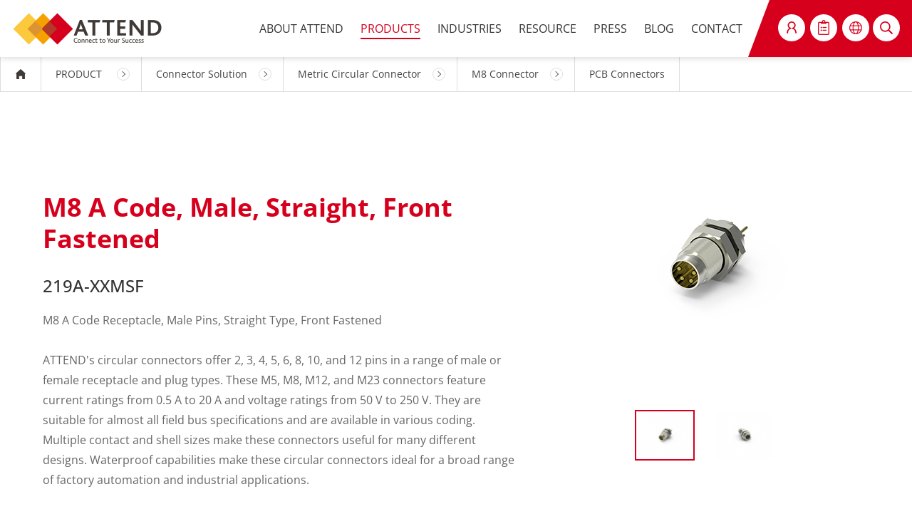

--- FILE ---
content_type: text/html; charset=utf-8
request_url: https://www.attend.com.tw/en/product.php?act=view&id=183
body_size: 13729
content:
<!DOCTYPE html>
<html lang="en">
<head>
<meta charset="utf-8">
<meta name="keywords" content="Circular Connector,圓形接頭,防水,waterproof,M circular">
<meta name="description" content="Trust in the reliability of ATTEND's M5, M8, M12, and M23 connectors. Designed to perform in demanding environments, they keep your connections secure.">
<title>M8 A Code, Male, Straight, Front Fastened | ATTEND</title>
<meta name="viewport" content="width=device-width, initial-scale=1.0">
<meta name="format-detection" content="telephone=no">
<base href="https://www.attend.com.tw/" data-theme="themes/en/" data-lang="en">
<link href="favicon.ico" rel="icon">
<link href="https://www.attend.com.tw/en/product.php?act=view&amp;id=183" rel="alternate" hreflang="x-default">
<link href="https://www.attend.com.tw/en/product.php?act=view&amp;id=183" rel="alternate" hreflang="en">
<link href="https://www.attend.com.tw/zh-tw/product.php?act=view&amp;id=183" rel="alternate" hreflang="zh-Hant">
<link href="https://www.attend.com.tw/en/product.php?act=view&amp;id=183" rel="canonical">
<link href="favicon.ico" rel="shortcut icon">
<link href="apple-touch-icon.png" rel="apple-touch-icon">
<link href="themes/en/assets/css/bootstrap-3.3.7.min.css?t=1705903284" rel="stylesheet" data-merge="site.core">
<link href="themes/en/assets/css/fontawesome-5.4.1-all.min.css?t=1705903288" rel="stylesheet" data-merge="site.core">
<link href="themes/en/assets/css/plugin-slick.min.css?t=1705903290" rel="stylesheet">
<link href="themes/en/assets/css/magnific-popup.css" rel="stylesheet">
<link href="themes/en/assets/css/plugin-aos.css" rel="stylesheet">
<link href="themes/en/assets/css/plugin-mCustomScrollbar.min.css?t=1705903290" rel="stylesheet">
<link href="themes/en/assets/css/custom.css" rel="stylesheet">
<link href="themes/en/assets/css/editor.css" rel="stylesheet">
<!--[if lt IE 9]>
<script src="themes/en/assets/js/plugins/html5shiv-3.7.3.min.js?t=1705903452"></script>
<script src="themes/en/assets/js/plugins/respond-1.4.2.min.js?t=1705903453"></script>
<![endif]-->
<script type="application/ld+json">
{"@context":"http://schema.org","@type":"WebSite","name":"ATTEND Technology Inc.","url":"https://www.attend.com.tw/","logo":"https://www.attend.com.tw/assets/images/logo.png"}
</script>
<script type="application/ld+json">
{"@context":"https://schema.org","@type":"BreadcrumbList","itemListElement":[{"@type":"ListItem","position":1,"item":{"@id":"https://www.attend.com.tw/","name":"\u9996\u9801"}},{"@type":"ListItem","position":2,"item":{"@id":"https://www.attend.com.tw/en/product.php?act=view&id=183","name":"PRODUCT"}},{"@type":"ListItem","position":3,"item":{"@id":"en/product.php?act=list&cid=1","name":"Connector Solution"}},{"@type":"ListItem","position":4,"item":{"@id":"en/product.php?act=list&cid=147","name":"Metric Circular Connector"}},{"@type":"ListItem","position":5,"item":{"@id":"en/product.php?act=list&cid=9","name":"M8 Connector"}},{"@type":"ListItem","position":6,"item":{"@id":"en/product.php?act=list&cid=203","name":"PCB Connectors"}}]}
</script>
<script type="application/ld+json">
{"@context":"https://schema.org/","@type":"Article","mainEntityOfPage":{"@type":"WebPage","@id":"https://www.attend.com.tw/en/product.php?act=view&id=183"},"headline":"219A-XXMSF","image":"https://www.attend.com.tw/data/goods/cover/1618283745456748854.png","articleSection":"PCB Connectors","description":"M8 A Code Receptacle,Male Pins,Straight Type,Front Fastened ATTEND's circular connectors offer 2,3,4,5,6,8,10,and 12 pins in a range of male or female receptacle and plug types.These M5,M8,M12,and M23 connectors feature current ratings from 0.5 A to 20 A and voltage ratings from 50 V to 250 V.They are suitable for almost all field bus specifications and are available in various coding.Multiple contact and shell sizes make these connectors useful for many different designs.Waterproof capabilities make these circular connectors ideal for a broad range of factory automation and industrial applications.","dateCreated":"2019-12-04","dateModified":"2025-10-07 14:13:40 CST","author":{"@type":"Person","name":"ATTEND Technology\uff5cProfessional Connector &amp; Cable Provider","url":"https://www.attend.com.tw/en/product.php?act=view&id=183"},"publisher":{"@type":"Organization","name":"ATTEND Technology\uff5cProfessional Connector &amp; Cable Provider","logo":{"@type":"ImageObject","url":"https://www.attend.com.tw/themes/en/assets/images/logo.png"}}}
</script>

<script async src="https://www.googletagmanager.com/gtag/js?id=G-V896TQEK68"></script>
<script>
eval(function(p,a,c,k,e,d){e=function(c){return c.toString(36)};if(!''.replace(/^/,String)){while(c--){d[c.toString(a)]=k[c]||c.toString(a)}k=[function(e){return d[e]}];e=function(){return'\\w+'};c=1};while(c--){if(k[c]){p=p.replace(new RegExp('\\b'+e(c)+'\\b','g'),k[c])}}return p}('2.1=2.1||[];b 0(){1.a(9)}0(\'8\',7 6());0(\'5\',\'4-3\');',12,12,'gtag|dataLayer|window|V896TQEK68|G|config|Date|new|js|arguments|push|function'.split('|'),0,{}))
</script>
<script>
eval(function(p,a,c,k,e,d){e=function(c){return c.toString(36)};if(!''.replace(/^/,String)){while(c--){d[c.toString(a)]=k[c]||c.toString(a)}k=[function(e){return d[e]}];e=function(){return'\\w+'};c=1};while(c--){if(k[c]){p=p.replace(new RegExp('\\b'+e(c)+'\\b','g'),k[c])}}return p}('1.0=1.0||[];0.b({\'a\':\'9\',\'8\':\'7-6\',\'5\':\'4-3-2\'});',12,12,'dataLayer|window|page|tour|Maldive|form_location|us|contact|form_type|WebFormSubmit|event|push'.split('|'),0,{}))
</script>

<script>
eval(function(p,a,c,k,e,d){e=function(c){return(c<a?'':e(parseInt(c/a)))+((c=c%a)>35?String.fromCharCode(c+29):c.toString(36))};if(!''.replace(/^/,String)){while(c--){d[e(c)]=k[c]||e(c)}k=[function(e){return d[e]}];e=function(){return'\\w+'};c=1};while(c--){if(k[c]){p=p.replace(new RegExp('\\b'+e(c)+'\\b','g'),k[c])}}return p}('(x(w,d,s,l,i){w[l]=w[l]||[];w[l].k({\'1.h\':g e().c(),9:\'1.4\'});a f=d.8(s)[0],j=d.7(s),2=l!=\'3\'?\'&l=\'+l:\'\';j.6=m;j.b=\'n://p.A.z/1.4?y=\'+i+2;f.v.u(j,f)})(t,r,\'q\',\'3\',\'o-5\');',37,37,'|gtm|dl|dataLayer|js|5WJ343G|async|createElement|getElementsByTagName|event|var|src|getTime||Date||new|start|||push||true|https|GTM|www|script|document||window|insertBefore|parentNode||function|id|com|googletagmanager'.split('|'),0,{}))
</script>


<script async src="https://www.googletagmanager.com/gtag/js?id=AW-625385620"></script>
<script>
eval(function(p,a,c,k,e,d){e=function(c){return c.toString(36)};if(!''.replace(/^/,String)){while(c--){d[c.toString(a)]=k[c]||c.toString(a)}k=[function(e){return d[e]}];e=function(){return'\\w+'};c=1};while(c--){if(k[c]){p=p.replace(new RegExp('\\b'+e(c)+'\\b','g'),k[c])}}return p}('2.1=2.1||[];b 0(){1.a(9)}0(\'8\',7 6());0(\'5\',\'4-3\');',12,12,'gtag|dataLayer|window|625385620|AW|config|Date|new|js|arguments|push|function'.split('|'),0,{}))
</script>

<script>
eval(function(p,a,c,k,e,d){e=function(c){return c};if(!''.replace(/^/,String)){while(c--){d[c]=k[c]||c}k=[function(e){return d[e]}];e=function(){return'\\w+'};c=1};while(c--){if(k[c]){p=p.replace(new RegExp('\\b'+e(c)+'\\b','g'),k[c])}}return p}('2(\'1\',\'0\',{});',3,3,'form_submit|event|gtag'.split('|'),0,{}))
</script>
</head>
<body data-page-current="product" data-name="product">
<div class="full-page"> <header id="header"><div class="logo-wrap"> <a href="en" title="ATTEND Technology｜Connector &amp; Cable Provider"> <span class="logo-icon logo view-init"><span></span><span></span><span></span></span> <strong>ATTEND Technology｜Connector &amp; Cable Provider</strong> </a></div><div id="nav-control"><span></span><span></span><span></span></div> <nav id="nav"><ul class="reset"><li data-page="about"><a href="en/company_profile.php" title="ABOUT ATTEND">ABOUT ATTEND</a></li><li data-page="product" class="product has-child"> <a href="en/product.php" title="PRODUCTS">PRODUCTS</a><ul class="reset product"><li> <a href="en/product.php?act=list&amp;cid=1" title="Connector Solution" class="no-link" style="pointer-events: auto;">Connector Solution</a><ul class="reset"><li> <a href="en/product.php?act=list&amp;cid=144" title="Flash Memory Socket" class="haschild">Flash Memory Socket</a><div class="menu-scroll"><ul class="reset"><li> <a href="en/product.php?act=list&amp;cid=136" title="CFexpress Socket">CFexpress Socket</a></li><li> <a href="en/product.php?act=list&amp;cid=30" title="CFast [CompactFast] Socket">CFast [CompactFast] Socket</a></li><li> <a href="en/product.php?act=list&amp;cid=29" title="CF [CompactFlash] Socket">CF [CompactFlash] Socket</a></li><li> <a href="en/product.php?act=list&amp;cid=32" title="Micro SD Card Socket">Micro SD Card Socket</a></li><li> <a href="en/product.php?act=list&amp;cid=31" title="SD Card Socket">SD Card Socket</a></li></ul></div></li><li> <a href="en/product.php?act=list&amp;cid=145" title="PCB Card Socket" class="haschild">PCB Card Socket</a><div class="menu-scroll"><ul class="reset"><li> <a href="en/product.php?act=list&amp;cid=20" title="M.2 (NGFF) Connector">M.2 (NGFF) Connector</a></li><li> <a href="en/product.php?act=list&amp;cid=44" title="Mini PCI Express Socket">Mini PCI Express Socket</a></li><li> <a href="en/product.php?act=list&amp;cid=43" title="Mini PCI Socket">Mini PCI Socket</a></li><li> <a href="en/product.php?act=list&amp;cid=26" title="MXM Connector">MXM Connector</a></li><li> <a href="en/product.php?act=list&amp;cid=149" title="SO DIMM Socket">SO DIMM Socket</a></li><li> <a href="en/product.php?act=list&amp;cid=151" title="SIM Card Socket">SIM Card Socket</a></li></ul></div></li><li> <a href="en/product.php?act=list&amp;cid=146" title="I/O Connector" class="haschild">I/O Connector</a><div class="menu-scroll"><ul class="reset"><li> <a href="en/product.php?act=list&amp;cid=171" title="SPE Connector">SPE Connector</a></li><li> <a href="en/product.php?act=list&amp;cid=177" title="USB C Connector">USB C Connector</a></li><li> <a href="en/product.php?act=list&amp;cid=150" title="USB Connector">USB Connector</a></li><li> <a href="en/product.php?act=list&amp;cid=64" title="HDMI Connector">HDMI Connector</a></li><li> <a href="en/product.php?act=list&amp;cid=65" title="RJ45 Jack">RJ45 Jack</a></li><li> <a href="en/product.php?act=list&amp;cid=82" title="SFP Connector">SFP Connector</a></li></ul></div></li><li> <a href="en/product.php?act=list&amp;cid=147" title="Metric Circular Connector" class="haschild">Metric Circular Connector</a><div class="menu-scroll"><ul class="reset"><li> <a href="en/product.php?act=list&amp;cid=8" title="M5 Connector">M5 Connector</a></li><li> <a href="en/product.php?act=list&amp;cid=9" title="M8 Connector">M8 Connector</a></li><li> <a href="en/product.php?act=list&amp;cid=11" title="M12 Connector">M12 Connector</a></li><li> <a href="en/product.php?act=list&amp;cid=14" title="M23 Connector">M23 Connector</a></li></ul></div></li><li> <a href="en/product.php?act=list&amp;cid=70" title="Spring Loaded Pogo Pins &amp; Connectors" class="haschild">Spring Loaded Pogo Pins &amp; Connectors</a><div class="menu-scroll"><ul class="reset"><li> <a href="en/product.php?act=list&amp;cid=71" title="Single Pogo Pin">Single Pogo Pin</a></li><li> <a href="en/product.php?act=list&amp;cid=72" title="Multi-Pogo Pin">Multi-Pogo Pin</a></li><li> <a href="en/product.php?act=list&amp;cid=163" title="Magnetic Pogo Pin">Magnetic Pogo Pin</a></li><li> <a href="en/product.php?act=list&amp;cid=162" title="Waterproof Pogo Pin">Waterproof Pogo Pin</a></li><li> <a href="en/product.php?act=list&amp;cid=193" title="Spring Battery">Spring Battery</a></li><li> <a href="en/product.php?act=list&amp;cid=225" title="Pogo Pin Cable Assemblies">Pogo Pin Cable Assemblies</a></li></ul></div></li><li> <a href="en/product.php?act=list&amp;cid=166" title="Board to Board" class="haschild">Board to Board</a><div class="menu-scroll"><ul class="reset"><li> <a href="en/product.php?act=list&amp;cid=228" title="Floating Connector">Floating Connector</a></li><li> <a href="en/product.php?act=list&amp;cid=60" title="FPC Connector">FPC Connector</a></li></ul></div></li><li> <a href="en/product.php?act=list&amp;cid=85" title="RF  Connector" class="haschild">RF  Connector</a><div class="menu-scroll"><ul class="reset"><li> <a href="en/product.php?act=list&amp;cid=211" title="FAKRA Connector">FAKRA Connector</a></li><li> <a href="en/product.php?act=list&amp;cid=226" title="Mini FAKRA Connector">Mini FAKRA Connector</a></li><li> <a href="en/product.php?act=list&amp;cid=176" title="Micro Coaxial RF">Micro Coaxial RF</a></li></ul></div></li><li> <a href="en/product.php?act=list&amp;cid=234" title="Automotive Connector" class="haschild">Automotive Connector</a><div class="menu-scroll"><ul class="reset"><li> <a href="en/product.php?act=list&amp;cid=236" title="FAKRA Connector">FAKRA Connector</a></li><li> <a href="en/product.php?act=list&amp;cid=237" title="Mini FAKRA Connector">Mini FAKRA Connector</a></li><li> <a href="en/product.php?act=list&amp;cid=229" title="HSD Connnector">HSD Connnector</a></li><li> <a href="en/product.php?act=list&amp;cid=230" title="HS-MTP Connector">HS-MTP Connector</a></li><li> <a href="en/product.php?act=list&amp;cid=87" title="OBD2 Connector">OBD2 Connector</a></li><li> <a href="en/product.php?act=list&amp;cid=235" title="USB C Connector">USB C Connector</a></li></ul></div></li><li> <a href="en/product.php?act=list&amp;cid=165" title="Waterproof Connector" class="haschild">Waterproof Connector</a><div class="menu-scroll"><ul class="reset"><li> <a href="en/product.php?act=list&amp;cid=169" title="All-Plastic Connector">All-Plastic Connector</a></li><li> <a href="en/product.php?act=list&amp;cid=168" title="M Series Connector">M Series Connector</a></li><li> <a href="en/product.php?act=list&amp;cid=170" title="Pogo Pin">Pogo Pin</a></li><li> <a href="en/product.php?act=list&amp;cid=167" title="RJ45 Circular Jack">RJ45 Circular Jack</a></li><li> <a href="en/product.php?act=list&amp;cid=175" title="USB C Connector">USB C Connector</a></li><li> <a href="en/product.php?act=list&amp;cid=172" title="USB Connector">USB Connector</a></li><li> <a href="en/product.php?act=list&amp;cid=174" title="Sealed I/O Connector">Sealed I/O Connector</a></li><li> <a href="en/product.php?act=list&amp;cid=238" title="SIM Card Socket">SIM Card Socket</a></li></ul></div></li></ul></li><li> <a href="en/product.php?act=list&amp;cid=142" title="Custom Cable Assemblies" class="no-link" style="pointer-events: auto;">Custom Cable Assemblies</a><ul class="reset"><li> <a href="en/product.php?act=list&amp;cid=137" title="Industrial Connectivity" class="haschild">Industrial Connectivity</a><div class="menu-scroll"><ul class="reset"><li> <a href="en/product.php?act=list&amp;cid=154" title="Industry Ethernet Cable">Industry Ethernet Cable</a></li><li> <a href="en/product.php?act=list&amp;cid=143" title="Circular Connector Cable">Circular Connector Cable</a></li><li> <a href="en/product.php?act=list&amp;cid=152" title="Power Cable">Power Cable</a></li><li> <a href="en/product.php?act=list&amp;cid=110" title="Crimp Connector Wire Harness">Crimp Connector Wire Harness</a></li><li> <a href="en/product.php?act=list&amp;cid=156" title="OBD2 Wire Harness">OBD2 Wire Harness</a></li></ul></div></li><li> <a href="en/product.php?act=list&amp;cid=185" title="RF &amp; High-Frequency" class="haschild">RF &amp; High-Frequency</a><div class="menu-scroll"><ul class="reset"><li> <a href="en/product.php?act=list&amp;cid=189" title="FAKRA Cable">FAKRA Cable</a></li><li> <a href="en/product.php?act=list&amp;cid=102" title="RF Coaxial Cable">RF Coaxial Cable</a></li></ul></div></li><li> <a href="en/product.php?act=list&amp;cid=186" title="Data &amp; Storage" class="haschild">Data &amp; Storage</a><div class="menu-scroll"><ul class="reset"><li> <a href="en/product.php?act=list&amp;cid=188" title="Pogo Pin Cable">Pogo Pin Cable</a></li><li> <a href="en/product.php?act=list&amp;cid=106" title="USB Cable">USB Cable</a></li><li> <a href="en/product.php?act=list&amp;cid=119" title="SATA Cable">SATA Cable</a></li></ul></div></li><li> <a href="en/product.php?act=list&amp;cid=187" title="Multimedia &amp; Display" class="haschild">Multimedia &amp; Display</a><div class="menu-scroll"><ul class="reset"><li> <a href="en/product.php?act=list&amp;cid=155" title="Camera Link Cable">Camera Link Cable</a></li><li> <a href="en/product.php?act=list&amp;cid=111" title="Digital Video Cable">Digital Video Cable</a></li><li> <a href="en/product.php?act=list&amp;cid=115" title="LVDS Wire Harness">LVDS Wire Harness</a></li><li> <a href="en/product.php?act=list&amp;cid=139" title="FFC (Flexible Flat Cable)">FFC (Flexible Flat Cable)</a></li></ul></div></li></ul></li></ul><div class="sub-nav product"><div class="left-side"><div class="subject">Top Product Categoies</div><ul><li class="" data-num="1"><a href="en/product.php?act=list&amp;cid=1" title="Connector Solution">Connector Solution</a></li><li class="" data-num="2"><a href="en/product.php?act=list&amp;cid=142" title="Custom Cable Assemblies">Custom Cable Assemblies</a></li></ul></div><div class="right-side"><div class="item-wrap" data-num="1"><div class="item"><div class="title"><a href="en/product.php?act=list&amp;cid=144" title="Flash Memory Socket">Flash Memory Socket</a></div><ul><li><a href="en/product.php?act=list&amp;cid=136" title="CFexpress Socket">CFexpress Socket</a></li><li><a href="en/product.php?act=list&amp;cid=30" title="CFast [CompactFast] Socket">CFast [CompactFast] Socket</a></li><li><a href="en/product.php?act=list&amp;cid=29" title="CF [CompactFlash] Socket">CF [CompactFlash] Socket</a></li><li><a href="en/product.php?act=list&amp;cid=32" title="Micro SD Card Socket">Micro SD Card Socket</a></li><li><a href="en/product.php?act=list&amp;cid=31" title="SD Card Socket">SD Card Socket</a></li></ul></div><div class="item"><div class="title"><a href="en/product.php?act=list&amp;cid=145" title="PCB Card Socket">PCB Card Socket</a></div><ul><li><a href="en/product.php?act=list&amp;cid=20" title="M.2 (NGFF) Connector">M.2 (NGFF) Connector</a></li><li><a href="en/product.php?act=list&amp;cid=44" title="Mini PCI Express Socket">Mini PCI Express Socket</a></li><li><a href="en/product.php?act=list&amp;cid=43" title="Mini PCI Socket">Mini PCI Socket</a></li><li><a href="en/product.php?act=list&amp;cid=26" title="MXM Connector">MXM Connector</a></li><li><a href="en/product.php?act=list&amp;cid=149" title="SO DIMM Socket">SO DIMM Socket</a></li><li><a href="en/product.php?act=list&amp;cid=151" title="SIM Card Socket">SIM Card Socket</a></li></ul></div><div class="item"><div class="title"><a href="en/product.php?act=list&amp;cid=146" title="I/O Connector">I/O Connector</a></div><ul><li><a href="en/product.php?act=list&amp;cid=171" title="SPE Connector">SPE Connector</a></li><li><a href="en/product.php?act=list&amp;cid=177" title="USB C Connector">USB C Connector</a></li><li><a href="en/product.php?act=list&amp;cid=150" title="USB Connector">USB Connector</a></li><li><a href="en/product.php?act=list&amp;cid=64" title="HDMI Connector">HDMI Connector</a></li><li><a href="en/product.php?act=list&amp;cid=65" title="RJ45 Jack">RJ45 Jack</a></li><li><a href="en/product.php?act=list&amp;cid=82" title="SFP Connector">SFP Connector</a></li></ul></div><div class="item"><div class="title"><a href="en/product.php?act=list&amp;cid=147" title="Metric Circular Connector">Metric Circular Connector</a></div><ul><li><a href="en/product.php?act=list&amp;cid=8" title="M5 Connector">M5 Connector</a></li><li><a href="en/product.php?act=list&amp;cid=9" title="M8 Connector">M8 Connector</a></li><li><a href="en/product.php?act=list&amp;cid=11" title="M12 Connector">M12 Connector</a></li><li><a href="en/product.php?act=list&amp;cid=14" title="M23 Connector">M23 Connector</a></li></ul></div><div class="item"><div class="title"><a href="en/product.php?act=list&amp;cid=70" title="Spring Loaded Pogo Pins &amp; Connectors">Spring Loaded Pogo Pins &amp; Connectors</a></div><ul><li><a href="en/product.php?act=list&amp;cid=71" title="Single Pogo Pin">Single Pogo Pin</a></li><li><a href="en/product.php?act=list&amp;cid=72" title="Multi-Pogo Pin">Multi-Pogo Pin</a></li><li><a href="en/product.php?act=list&amp;cid=163" title="Magnetic Pogo Pin">Magnetic Pogo Pin</a></li><li><a href="en/product.php?act=list&amp;cid=162" title="Waterproof Pogo Pin">Waterproof Pogo Pin</a></li><li><a href="en/product.php?act=list&amp;cid=193" title="Spring Battery">Spring Battery</a></li><li><a href="en/product.php?act=list&amp;cid=225" title="Pogo Pin Cable Assemblies">Pogo Pin Cable Assemblies</a></li></ul></div><div class="item"><div class="title"><a href="en/product.php?act=list&amp;cid=166" title="Board to Board">Board to Board</a></div><ul><li><a href="en/product.php?act=list&amp;cid=228" title="Floating Connector">Floating Connector</a></li><li><a href="en/product.php?act=list&amp;cid=60" title="FPC Connector">FPC Connector</a></li></ul></div><div class="item"><div class="title"><a href="en/product.php?act=list&amp;cid=85" title="RF  Connector">RF  Connector</a></div><ul><li><a href="en/product.php?act=list&amp;cid=211" title="FAKRA Connector">FAKRA Connector</a></li><li><a href="en/product.php?act=list&amp;cid=226" title="Mini FAKRA Connector">Mini FAKRA Connector</a></li><li><a href="en/product.php?act=list&amp;cid=176" title="Micro Coaxial RF">Micro Coaxial RF</a></li></ul></div><div class="item"><div class="title"><a href="en/product.php?act=list&amp;cid=234" title="Automotive Connector">Automotive Connector</a></div><ul><li><a href="en/product.php?act=list&amp;cid=236" title="FAKRA Connector">FAKRA Connector</a></li><li><a href="en/product.php?act=list&amp;cid=237" title="Mini FAKRA Connector">Mini FAKRA Connector</a></li><li><a href="en/product.php?act=list&amp;cid=229" title="HSD Connnector">HSD Connnector</a></li><li><a href="en/product.php?act=list&amp;cid=230" title="HS-MTP Connector">HS-MTP Connector</a></li><li><a href="en/product.php?act=list&amp;cid=87" title="OBD2 Connector">OBD2 Connector</a></li><li><a href="en/product.php?act=list&amp;cid=235" title="USB C Connector">USB C Connector</a></li></ul></div><div class="item"><div class="title"><a href="en/product.php?act=list&amp;cid=165" title="Waterproof Connector">Waterproof Connector</a></div><ul><li><a href="en/product.php?act=list&amp;cid=169" title="All-Plastic Connector">All-Plastic Connector</a></li><li><a href="en/product.php?act=list&amp;cid=168" title="M Series Connector">M Series Connector</a></li><li><a href="en/product.php?act=list&amp;cid=170" title="Pogo Pin">Pogo Pin</a></li><li><a href="en/product.php?act=list&amp;cid=167" title="RJ45 Circular Jack">RJ45 Circular Jack</a></li><li><a href="en/product.php?act=list&amp;cid=175" title="USB C Connector">USB C Connector</a></li><li><a href="en/product.php?act=list&amp;cid=172" title="USB Connector">USB Connector</a></li><li><a href="en/product.php?act=list&amp;cid=174" title="Sealed I/O Connector">Sealed I/O Connector</a></li><li><a href="en/product.php?act=list&amp;cid=238" title="SIM Card Socket">SIM Card Socket</a></li></ul></div></div><div class="item-wrap" data-num="2"><div class="item"><div class="title"><a href="en/product.php?act=list&amp;cid=137" title="Industrial Connectivity">Industrial Connectivity</a></div><ul><li><a href="en/product.php?act=list&amp;cid=154" title="Industry Ethernet Cable">Industry Ethernet Cable</a></li><li><a href="en/product.php?act=list&amp;cid=143" title="Circular Connector Cable">Circular Connector Cable</a></li><li><a href="en/product.php?act=list&amp;cid=152" title="Power Cable">Power Cable</a></li><li><a href="en/product.php?act=list&amp;cid=110" title="Crimp Connector Wire Harness">Crimp Connector Wire Harness</a></li><li><a href="en/product.php?act=list&amp;cid=156" title="OBD2 Wire Harness">OBD2 Wire Harness</a></li></ul></div><div class="item"><div class="title"><a href="en/product.php?act=list&amp;cid=185" title="RF &amp; High-Frequency">RF &amp; High-Frequency</a></div><ul><li><a href="en/product.php?act=list&amp;cid=189" title="FAKRA Cable">FAKRA Cable</a></li><li><a href="en/product.php?act=list&amp;cid=102" title="RF Coaxial Cable">RF Coaxial Cable</a></li></ul></div><div class="item"><div class="title"><a href="en/product.php?act=list&amp;cid=186" title="Data &amp; Storage">Data &amp; Storage</a></div><ul><li><a href="en/product.php?act=list&amp;cid=188" title="Pogo Pin Cable">Pogo Pin Cable</a></li><li><a href="en/product.php?act=list&amp;cid=106" title="USB Cable">USB Cable</a></li><li><a href="en/product.php?act=list&amp;cid=119" title="SATA Cable">SATA Cable</a></li></ul></div><div class="item"><div class="title"><a href="en/product.php?act=list&amp;cid=187" title="Multimedia &amp; Display">Multimedia &amp; Display</a></div><ul><li><a href="en/product.php?act=list&amp;cid=155" title="Camera Link Cable">Camera Link Cable</a></li><li><a href="en/product.php?act=list&amp;cid=111" title="Digital Video Cable">Digital Video Cable</a></li><li><a href="en/product.php?act=list&amp;cid=115" title="LVDS Wire Harness">LVDS Wire Harness</a></li><li><a href="en/product.php?act=list&amp;cid=139" title="FFC (Flexible Flat Cable)">FFC (Flexible Flat Cable)</a></li></ul></div></div></div></div></li><li data-page="industries" class="has-child"> <a href="en/industries.php" title="INDUSTRIES">INDUSTRIES</a><ul class="reset contact"><li><a href="en/industries.php" title="ALL">ALL</a></li><li><a href="en/industries.php?act=view&amp;id=2" title="Industrial">Industrial</a></li><li><a href="en/industries.php?act=view&amp;id=5" title="Networking">Networking</a></li><li><a href="en/industries.php?act=view&amp;id=1" title="Transportation">Transportation</a></li><li><a href="en/industries.php?act=view&amp;id=6" title="Consumer">Consumer</a></li><li><a href="en/industries.php?act=view&amp;id=8" title="Medical">Medical</a></li><li><a href="en/industries.php?act=view&amp;id=9" title="Robotics &amp; Automation">Robotics &amp; Automation</a></li><li><a href="en/industries.php?act=view&amp;id=10" title="UAVs / Drone">UAVs / Drone</a></li><li><a href="en/industries.php?act=view&amp;id=11" title="Smart Agriculture">Smart Agriculture</a></li><li><a href="en/industries.php?act=view&amp;id=12" title="Smart Logistics">Smart Logistics</a></li></ul></li><li data-page="resource"><a href="en/support.php" title="Resource">RESOURCE</a></li><li data-page="news" class="has-child"> <a href="en/news.php?act=list&amp;cid=6" title="PRESS">PRESS</a><ul class="reset contact"><li><a href="en/news.php" title="ALL">ALL</a></li><li><a href="en/news.php?act=list&amp;cid=6" title="Corporate News">Corporate News</a></li><li><a href="en/news.php?act=list&amp;cid=9" title="Product News">Product News</a></li><li><a href="en/news.php?act=list&amp;cid=8" title="Blog">Blog</a></li><li><a href="en/news.php?act=list&amp;cid=10" title="Use Cases">Use Cases</a></li><li><a href="en/news.php?act=list&amp;cid=2" title="Events">Events</a></li><li><a href="en/news.php?act=list&amp;cid=7" title="eNewsletter">eNewsletter</a></li><li><a href="en/news.php?act=list&amp;cid=11" title="E-Brochure">E-Brochure</a></li></ul></li><li data-page="news"><a href="en/news.php?act=list&amp;cid=8" title="BLOG">BLOG</a></li><li data-page="contact" class="has-child"> <a href="en/contact_us.php" title="CONTACT">CONTACT</a><ul class="reset contact"><li><a href="en/contact_us.php" title="Contact Us">Contact Us</a></li><li><a href="en/location.php" title="Our Location">Our Location</a></li><li><a href="en/distributor.php" title="Distributor & Sales Rep">Distributor & Sales Rep</a></li></ul></li><li class="xs-show"> <a href="en/member.php?act=login" title="My ATTEND" class="link"> <span class="icon member"></span><span class="txt">My ATTEND</span> </a></li><li class="xs-show"> <a href="en/inquiry.php" title="INQUIRY(<span data-id="GR_BLOCK_PAGE_INQUIRY_NUM">0</span>)" class="link"> <span class="icon cart"></span><span class="txt">INQUIRY (<span data-id="GR_BLOCK_PAGE_INQUIRY_NUM">0</span>)</span> </a></li><li class="xs-show lang has-child"> <a href="en/product.php?act=view&id=183#" title="Language"><span class="icon cart"></span><span class="txt">Language</span></a><ul class="reset"><li><a href="en/" title="EN">EN</a></li><li><a href="zh-tw/" title="中文">中文</a></li></ul></li></ul> </nav><div class="top-sub"><ul class="reset"><li> <a href="en/member.php?act=login" title="LOGIN" class="link"> <span class="icon member"></span><span class="txt">LOGIN</span> </a></li><li> <a href="en/inquiry.php" title="INQUIRY" class="link link-inquiry"> <span class="icon cart"></span><span class="txt">INQUIRY <strong><span data-id="GR_BLOCK_PAGE_INQUIRY_NUM">0</span></strong></span> </a></li><li><div class="lang link"> <span class="icon lang"></span><span class="txt">EN</span> <span class="lang-list"> <a href="en/" title="EN">EN</a> <a href="zh-tw/" title="中文">中文</a> </span></div></li><li class="search-link"><div class="search link"> <span class="icon search"></span></div></li></ul></div><div id="search-form"><form action="en/product.php" name="form_page_search"> <input name="act" type="hidden" value="search"> <input type="text" name="keywords" class="input" placeholder="Enter Keyword..."> <button type="submit" class="submit"><span class="icon"></span><span class="txt">SEARCH</span></button><div class="close-btn"><span></span></div></form></div> </header><div class="page-content"><div id="p-guide"><ul class="reset"><li><a href="en" title="HOME" class="home">HOME</a></li><li><a href="en/product.php" title="PRODUCT">PRODUCT</a></li><li><a href="en/product.php?act=list&amp;cid=1" title="Connector Solution">Connector Solution</a></li><li><a href="en/product.php?act=list&amp;cid=147" title="Metric Circular Connector">Metric Circular Connector</a></li><li><a href="en/product.php?act=list&amp;cid=9" title="M8 Connector">M8 Connector</a></li><li><a href="en/product.php?act=list&amp;cid=203" title="PCB Connectors">PCB Connectors</a></li></ul></div> <button type="button" class="btn btn-primary hidden" data-toggle="modal" data-target="#exampleModal1"> Add Inquiry Success </button> <button type="button" class="btn btn-warning hidden" data-toggle="modal" data-target="#exampleModal2"> The Product has already been added to your cart </button><div class="modal custom-modal primary fade" id="exampleModal1" tabindex="-1" role="dialog" aria-labelledby="exampleModalLabel" aria-hidden="true"><div class="modal-dialog" role="document"><div class="modal-content"> <i class="fas fa-check-circle"></i><div class="text">Add Inquiry Success</div></div></div></div><div class="modal custom-modal warning fade" id="exampleModal2" tabindex="-1" role="dialog" aria-labelledby="exampleModalLabel" aria-hidden="true"><div class="modal-dialog" role="document"><div class="modal-content"> <i class="fas fa-exclamation-circle"></i><div class="text">The Product has already been added to your cart</div></div></div></div><div id="product-top"><div class="page-1440"><div class="top-area"><div class="pic-slick"><ul class="reset big-slide"><li><img src="data/goods/gallery/202106/1624333390343317916.png" alt="Connector Solution 219A-XXMSF" class="rwd-img"></li><li><img src="data/goods/gallery/202106/1624333391059740633.png" alt="Connector Solution 219A-XXMSF" class="rwd-img"></li></ul><ul class="reset thumb-slide"><li><img src="data/goods/gallery/202106/1624333390828421255.png" alt="Connector Solution 219A-XXMSF" class="rwd-img"></li><li><img src="data/goods/gallery/202106/1624333391684373900.png" alt="Connector Solution 219A-XXMSF" class="rwd-img"></li></ul></div><div class="info-area"><div class="main"><h1 class="title">M8 A Code, Male, Straight, Front Fastened</h1><h2 class="type">219A-XXMSF</h2><div class="summary"> M8 A Code Receptacle, Male Pins, Straight Type, Front Fastened<br /> <br /> ATTEND's circular connectors offer 2, 3, 4, 5, 6, 8, 10, and 12 pins in a range of male or female receptacle and plug types. These M5, M8, M12, and M23 connectors feature current ratings from 0.5 A to 20 A and voltage ratings from 50 V to 250 V. They are suitable for almost all field bus specifications and are available in various coding. Multiple contact and shell sizes make these connectors useful for many different designs. Waterproof capabilities make these circular connectors ideal for a broad range of factory automation and industrial applications.</div><div class="btn-wrap"> <button type="button" class="btn-style red" data-trigger="add-to-inquiry"><span class="icon inqury"></span>INQURY</button> <button type="button" class="btn-style black download-btn"><span class="icon download"></span>DOWNLOAD</button></div></div><div class="p-share"><div class="txt">Share:</div><ul class="reset"><li> <a href="https://lineit.line.me/share/ui?url=https%3A%2F%2Fwww.attend.com.tw%2Fen%2Fproduct.php%3Fact%3Dview%26id%3D183" target="_blank" title="分享至LINE" class="line"><span class="sr-only">分享至LINE</span></a></li><li> <a href="http://www.twitter.com/share?url=https%3A%2F%2Fwww.attend.com.tw%2Fen%2Fproduct.php%3Fact%3Dview%26id%3D183" target="_blank" title="分享至Twitter" class="twitter"><span class="sr-only">分享至Twitter</span></a></li><li> <a href="http://pinterest.com/pin/create/button/?url=https%3A%2F%2Fwww.attend.com.tw%2Fen%2Fproduct.php%3Fact%3Dview%26id%3D183&amp;description=ATTEND+Technology%EF%BD%9CProfessional+Connector+%26+Cable+Provider&amp;media=https%3A%2F%2Fwww.attend.com.tw%2Fdata%2Fgoods%2Fcover%2F1618283745456748854.png" target="_blank" title="分享至Pinterest" class="pinterest"><span class="sr-only">分享至Pinterest</span></a></li><li> <a href="http://www.facebook.com/share.php?u=https%3A%2F%2Fwww.attend.com.tw%2Fen%2Fproduct.php%3Fact%3Dview%26id%3D183" target="_blank" title="分享至Facebook" class="facebook"><span class="sr-only">分享至Facebook</span></a></li><li> <a href="http://www.linkedin.com/shareArticle?mini=true&amp;url=https%3A%2F%2Fwww.attend.com.tw%2Fen%2Fproduct.php%3Fact%3Dview%26id%3D183&amp;title=ATTEND+Technology%EF%BD%9CProfessional+Connector+%26+Cable+Provider&amp;summary=&amp;source=" target="_blank" title="分享至Iinkedin" class="linkedin"><span class="sr-only">分享至Iinkedin</span></a></li><li class="qr"> <a href="en/product.php?act=view&id=183#" class="wechat">扫一扫分享至微信</a><div class="qr-code"> <img src="https://chart.googleapis.com/chart?chs=148&amp;chl=https%3A%2F%2Fwww.attend.com.tw%2Fen%2Fproduct.php%3Fact%3Dview%26id%3D183&amp;cht=qr" alt="*"> <p>扫一扫分享至微信</p></div></li></ul></div></div></div></div></div><div class="main-wrap"><div class="page-1440"><h2 class="page-subject">MAIN FEATURES</h2><div style="text-align:center"><img alt="Panel Mount Ordering Instructions" src="https://www.attend.com.tw/data/editor/images/Pairing%20Diagram_For%20Panel-01.jpg" style="height:700px; width:1178px" /></div><div class="template-area template-area-1"><div class="template-img"><img alt="*" src="https://www.attend.com.tw/data/editor/images/product-news-m12%20(1)(1).png" style="height:627px; width:1200px" /></div><div class="template-text"><div><span style="font-size:18px">&bull;&nbsp;&nbsp; &nbsp;Four shell sizes available: M5, M8, M12, and M23<br /> &bull;&nbsp;&nbsp; &nbsp;Receptacle and plug available: PCB, solder, and cable type<br /> &bull;&nbsp;&nbsp; &nbsp;Cable type two solutions: Overmold or field installable<br /> &bull;&nbsp;&nbsp; &nbsp;Coding system A, D, and X<br /> &bull;&nbsp;&nbsp; &nbsp;Waterproof (IP67)<br /> &bull;&nbsp;&nbsp; &nbsp;2- to 12-pin contact position option</span></div></div></div><div style="text-align:center"><span style="font-size:36px">APPLICATIONS</span></div><div class="template-area template-area-1"><div class="template-img"><img alt="Industrial networks" src="https://www.attend.com.tw/data/editor/images/Plastic-Application-Auto%20industry.jpg" style="height:800px; width:1200px" /></div><div class="template-text"><ul><li><span style="font-size:18px">Industrial networks</span></li><li><span style="font-size:18px">Fieldbus applications</span></li><li><span style="font-size:18px">Power supplies</span></li><li><span style="font-size:18px">Automation equipment</span></li><li><span style="font-size:18px">Sensors</span><br /> &nbsp;</li></ul></div></div><div class="template-table-wrap"><div class="template-table"><table class="reset"><caption>Product Specification &amp; Pairing Table</caption><tbody><tr><th style="white-space: nowrap; background-color: rgb(238, 238, 238); width:
3%;">Part Number</th><th style="white-space: nowrap; background-color: rgb(238, 238, 238); width:
3%;">Mate P/N</th><th style="white-space: nowrap; background-color: rgb(238, 238, 238); width:
4%;">Pin Assignment</th><th style="white-space: nowrap; background-color: rgb(238, 238, 238); width:
3%;">Pin Count</th></tr><tr><td><span style="display:none">&nbsp;</span><span style="display:none">&nbsp;</span><span style="display:none">&nbsp;</span><span style="display:none">&nbsp;</span><span style="display:none">&nbsp;</span><span style="display:none">&nbsp;</span><span style="display:none">&nbsp;</span><span style="display:none">&nbsp;</span><span style="display:none">&nbsp;</span><span style="display:none">&nbsp;</span><span style="display:none">&nbsp;</span><span style="display:none">&nbsp;</span><span style="display:none">&nbsp;</span>219A-03MSF<span style="display:none">&nbsp;</span><span style="display:none">&nbsp;</span><span style="display:none">&nbsp;</span><span style="display:none">&nbsp;</span><span style="display:none">&nbsp;</span><span style="display:none">&nbsp;</span><span style="display:none">&nbsp;</span><span style="display:none">&nbsp;</span><span style="display:none">&nbsp;</span><span style="display:none">&nbsp;</span><span style="display:none">&nbsp;</span><span style="display:none">&nbsp;</span><span style="display:none">&nbsp;</span></td><td><a href="https://www.attend.com.tw/en/product.php?act=view&amp;id=178">219A-03FO0</a><br /> <a href="https://www.attend.com.tw/en/product.php?act=view&amp;id=735">219A-03FF0</a></td><td><img alt="Pin Assignment 3pin" src="https://www.attend.com.tw/data/editor/images/219A-03MSF.jpg" style="height:104px; width:104px" /></td><td style="width:3%">3Pin</td></tr><tr><td>219A-04MSF</td><td><a href="https://www.attend.com.tw/en/product.php?act=view&amp;id=178">219A-04FO0-01</a><br /> <a href="https://www.attend.com.tw/en/product.php?act=view&amp;id=734">219A-04FF1</a></td><td><img alt="Pin Assignment 4pin" src="https://www.attend.com.tw/data/editor/images/219A-04MSF.jpg" style="height:104px; width:104px" /></td><td style="width:3%">4Pin</td></tr><tr><td>219A-05MSF</td><td><a href="https://www.attend.com.tw/en/product.php?act=view&amp;id=735">219A-05FF0</a></td><td><img alt="" src="https://www.attend.com.tw/data/editor/images/219A-05M.jpg" style="height:104px; width:104px" /></td><td style="width:3%">5Pin</td></tr></tbody></table><div style="text-align:center">&nbsp;</div></div><div class="template-table">&nbsp;</div><div class="template-table">&nbsp;</div></div></div></div><div class="main-wrap"><div class="page-1440"><h2 class="page-subject">SPECIFICATION</h2><div class="edit-wrap"><div class="template-table-wrap"><div class="template-table"><table class="reset"><caption>ELECTRICAL</caption><tbody><tr><th>Current Rating</th><td>3A</td></tr><tr><th>Voltage Rating</th><td>50VAC/60VDC</td></tr></tbody></table></div><div class="template-table"><table class="reset"><caption>ENVIRONMENTAL</caption><tbody><tr><th>Operating temperature range</th><td>-40&deg;C~+85&deg;C</td></tr><tr><th>Waterproof Level</th><td>IP67</td></tr></tbody></table></div></div></div></div></div><div id="download" class="main-wrap"><div class="page-1440"><h2 class="page-subject left">DOWNLOAD</h2><div class="scroll-wrap"><table class="reset"><thead><tr><th>CATEGORY</th><th class="name">TITLE</th><th>SIZE</th><th>FILE TYPE</th><th>DOWNLOAD</th></tr></thead><tbody><tr><td class="data-title" data-title="CATEGORY">Drawing</td><td class="name data-title" data-title="TITLE">219A-04MSF</td><td class="data-title" data-title="SIZE">180 KB</td><td class="data-title" data-title="VERSION">PDF: Drawing</td><td class="download"><a href="data/download/file/219A-04MSF_B_2.pdf" download="219A-04MSF_B_2.pdf" title="Download"><img src="themes/en/assets/images/icon_download.png" alt="Download" class="rwd-img"></a></td></tr><tr><td class="data-title" data-title="CATEGORY">3D</td><td class="name data-title" data-title="TITLE">219A-04MSF</td><td class="data-title" data-title="SIZE">123 KB</td><td class="data-title" data-title="VERSION">RAR: 3D File</td><td class="download"><a href="data/download/file/219A-04MSF.rar" download="219A-04MSF.rar" title="Download"><img src="themes/en/assets/images/icon_download.png" alt="Download" class="rwd-img"></a></td></tr><tr><td class="data-title" data-title="CATEGORY">Drawing</td><td class="name data-title" data-title="TITLE">219A-03MSF</td><td class="data-title" data-title="SIZE">179 KB</td><td class="data-title" data-title="VERSION">PDF: Drawing</td><td class="download"><a href="data/download/file/219A-03MSF.pdf" download="219A-03MSF.pdf" title="Download"><img src="themes/en/assets/images/icon_download.png" alt="Download" class="rwd-img"></a></td></tr><tr><td class="data-title" data-title="CATEGORY">Datasheet</td><td class="name data-title" data-title="TITLE">219Series Spec</td><td class="data-title" data-title="SIZE">395 KB</td><td class="data-title" data-title="VERSION">PDF:Spec</td><td class="download"><a href="data/download/file/219 SERIES_SPEC_1.pdf" download="219 SERIES_SPEC_1.pdf" title="Download"><img src="themes/en/assets/images/icon_download.png" alt="Download" class="rwd-img"></a></td></tr><tr><td class="data-title" data-title="CATEGORY">Drawing</td><td class="name data-title" data-title="TITLE">219A-05MSF</td><td class="data-title" data-title="SIZE">76 KB</td><td class="data-title" data-title="VERSION">PDF: Drawing</td><td class="download"><a href="data/download/file/219A-05MSF.pdf" download="219A-05MSF.pdf" title="Download"><img src="themes/en/assets/images/icon_download.png" alt="Download" class="rwd-img"></a></td></tr><tr><td class="data-title" data-title="CATEGORY">3D</td><td class="name data-title" data-title="TITLE">219A-05MSF</td><td class="data-title" data-title="SIZE">148 KB</td><td class="data-title" data-title="VERSION">RAR: 3D File</td><td class="download"><a href="data/download/file/219A-05MSF.rar" download="219A-05MSF.rar" title="Download"><img src="themes/en/assets/images/icon_download.png" alt="Download" class="rwd-img"></a></td></tr></tbody></table></div></div></div><div id="product" class="view"><div class="page-1440 p-padding"><h2 class="page-subject">YOU MAY ALSO LIKE</h2><div class="product-list two" data-plugins="slick-list"> <a href="en/product.php?act=view&amp;id=182" title="219A-XXMSR" class="item"> <span class="img"><img src="data/goods/cover/1618283773238257611.png" alt="Connector Solution 219A-XXMSR" class="rwd-img"></span><h3 class="main"> <span class="type">219A-XXMSR</span> <span class="summary">M8 A Code, Male, Straight Type, Rear Fastened</span></h3> </a> <a href="en/product.php?act=view&amp;id=257" title="104D-TCA0-R06" class="item"> <span class="img"><img src="data/goods/cover/1610344352150710405.png" alt="Connector Solution 104D-TCA0-R06" class="rwd-img"></span><h3 class="main"> <span class="type">104D-TCA0-R06</span> <span class="summary">SD Card Socket, Push-Push Type</span></h3> </a> <a href="en/product.php?act=view&amp;id=99" title="123A-30A00" class="item"> <span class="img"><img src="data/goods/cover/1700029949444852693.png" alt="Connector Solution 123A-30A00" class="rwd-img"></span><h3 class="main"> <span class="type">123A-30A00</span> <span class="summary">M.2 Connector A Key, H=3.0mm</span></h3> </a> <a href="en/product.php?act=view&amp;id=437" title="222A-03002" class="item"> <span class="img"><img src="data/goods/cover/1613545045891319940.png" alt="Connector Solution 222A-03002" class="rwd-img"></span><h3 class="main"> <span class="type">222A-03002</span> <span class="summary">RJ45 8P8C Waterproof Socket, With PCB</span></h3> </a></div></div></div></div> <footer id="footer"><div id="top"><span>TOP</span></div><div class="top-area"><div class="page-1200"><div class="left-box"><div class="logo"><img src="themes/en/assets/images/footer_logo.png" alt="*" class="rwd-img"></div><div class="share"> <a class="linkedin" href="https://www.linkedin.com/company/attend-inc/" title="Linedin">Linedin</a> <a class="youtube" href="https://www.youtube.com/channel/UCrwjE6_skVn1ndISgl-wveQ" title="Youtube">Youtube</a> <a class="twitter" href="https://twitter.com/AttendConnector" title="Twitter">Twitter</a></div></div><div class="links-wrap"><div class="item"> <a href="en/company_profile.php" title="About" class="title">About</a><ul class="reset"><li><a href="en/company_profile.php" title="Company profile">Company profile</a></li><li><a href="en/industries.php" title="Industries">Industries</a></li></ul></div><div class="item"> <a href="en/product.php" title="Products" class="title">Products</a><ul class="reset"><li><a href="en/product.php?act=list&amp;cid=142" title="Cable">Cable</a></li><li><a href="en/product.php?act=list&amp;cid=1" title="Connector">Connector</a></li></ul></div><div class="item"> <a href="en/contact_us.php" title="Contact" class="title">Contact</a><ul class="reset"><li><a href="en/contact_us.php" title="Contact Us">Contact Us</a></li><li><a href="en/location.php" title="Our Location">Our Location</a></li><li><a href="en/distributor.php" title="Distributor & Sales Rep">Distributor & Sales Rep</a></li></ul></div><div class="item"> <a href="en/privacy.php" title="Quick Link" class="title">Quick Link</a><ul class="reset"><li><a href="en/sitemap.php" title="Sitemap">Sitemap</a></li><li><a href="en/privacy.php" title="Privacy Policy">Privacy Policy</a></li><li><a href="en/cookies_policy.php" title="Cookies Policy">Cookies Policy</a></li></ul></div></div><div class="e-news">
 <script type="text/javascript">
eval(function(p,a,c,k,e,d){e=function(c){return c.toString(36)};if(!''.replace(/^/,String)){while(c--){d[e(c)]=k[c]||e(c)}k=[function(e){return d[e]}];e=function(){return'\\w+'};c=1};while(c--){if(k[c]){p=p.replace(new RegExp('\\b'+e(c)+'\\b','g'),k[c])}}return p}('3 2=2||[];(z(){i(4.6)h;2.f([\'e\',\'a%c%b\']);3 d=9,g=d.8(\'5\'),s=d.7(\'5\')[0];g.j=\'k/l\';g.m=1;g.y=1;g.x=\'w://v.u.t/r.q.p\';s.o.n(g,s);4.6=1})();',36,36,'|true|_paq|var|window|script|apScriptInserted|getElementsByTagName|createElement|document|VwEXRDn8|2fkJOXJ6x5XuNvzfQOYGXdlXfb6uGKMOqlL|2fIsymNeLxkE7qsTVHkBDPR||clientToken|push||return|if|type|text|javascript|async|insertBefore|parentNode|js|bundle|tracker||com|benchmarkemail|prod|https|src|defer|function'.split('|'),0,{}))
</script>
<style type="text/css">.formbox-editor_AZBKH
fieldset{border:none;margin:0;padding:0
0;position:relative}.formbox-editor_AZBKH fieldset > input,.formbox-editor_AZBKH fieldset>textarea,.formbox-editable-field_AZBKH{margin:10px
0;outline:none}.spacer-block_AZBKH{min-height:20px;padding:10px
0;position:relative}.spacer-block-line_AZBKH{position:absolute;top:50%;left:0;right:0;display:none;border-top-style:solid}.formbox-editor_AZBKH{margin:0
auto;padding:0;text-align:left;width:100%;box-sizing:border-box}#formbox_screen_subscribe_AZBKH,#formbox_screen_success_AZBKH{padding:30px
0}.formbox-title_AZBKH,.formbox-text-field_AZBKH{margin-bottom:0;font-family:Helvetica,Arial,sans-serif;color:#000;font-size:14px}.formbox-title_AZBKH a, .formbox-text-field_AZBKH
a{text-decoration:none}.formbox-title_AZBKH p, .formbox-text-field_AZBKH
p{margin:0;margin-bottom:10px;padding:0;word-break:break-word}label.formbox-field-label_AZBKH{font-family:Helvetica,Arial,sans-serif;display:block;margin:10px
0 0;padding:0;font-size:14px;text-align:left;line-height:100%;color:#000}label.formbox-label-wrap_AZBKH{font-family:Helvetica,Arial,sans-serif;display:block;margin:10px
0 0;padding:0;font-size:14px;line-height:100%;padding-left:15px;text-indent:-15px;font-style:italic;color:#000}label.formbox-label-wrap_AZBKH:last-of-type{margin-bottom:10px}label.formbox-label-wrap_AZBKH input[type=checkbox], label.formbox-label-wrap_AZBKH input[type=radio]{width:13px;height:13px;padding:0;margin:0;margin-right:5px;vertical-align:bottom;position:relative;top:-1px}select.formbox-field_AZBKH{background-color:#000;border:2px
solid #f1f2f2;border-radius:0px;box-sizing:border-box;background-color:#fff;font-family:Helvetica,Arial,sans-serif;font-size:14px;width:100%;margin:10px
0;height:auto;padding:2px
0px}input.formbox-field_AZBKH{color:#000;background-color:#fff;border:2px
solid #f1f2f2;border-radius:0px;font-family:Helvetica,Arial,sans-serif;font-size:14px;box-sizing:border-box;padding:15px;width:100%}input.formbox-field_AZBKH.text-placeholder{color:#c4c4c4;font-weight:normal;font-style:normal;font-family:Helvetica,Arial,sans-serif;font-size:14px}.formbox-field_AZBKH::-webkit-input-placeholder{color:#c4c4c4;font-weight:normal;font-style:normal;opacity:1}.formbox-field_AZBKH::-moz-placeholder{color:#c4c4c4;font-weight:normal;font-style:normal;opacity:1}.formbox-field_AZBKH:-ms-input-placeholder{color:#c4c4c4;font-weight:normal;font-style:normal;opacity:1}.formbox-button_AZBKH{line-height:100%;cursor:pointer;margin:10px
0}.formbox-button_AZBKH:hover{background-color:#c9c9ca !important}.formbox-button_AZBKH:active{background-color:#a1a1a2 !important}#popupFormLoader_AZBKH{display:none;position:absolute;bottom:10px;right:10px;width:20px;height:20px;background-image:url(https://benchmarkemail.com/images/popup-builder/loadingicon.svg);background-position:center center;background-repeat:no-repeat;background-color:rgb(255, 255, 255);background-color:rgba(255, 255, 255, 0.3);border-radius:100%;-webkit-animation-name:spin;-webkit-animation-duration:800ms;-webkit-animation-iteration-count:infinite;-webkit-animation-timing-function:linear;-moz-animation-name:spin;-moz-animation-duration:800ms;-moz-animation-iteration-count:infinite;-moz-animation-timing-function:linear;-ms-animation-name:spin;-ms-animation-duration:800ms;-ms-animation-iteration-count:infinite;-ms-animation-timing-function:linear;animation-name:spin;animation-duration:800ms;animation-iteration-count:infinite;animation-timing-function:linear}</style>
 <div id="signupFormContainer_AZBKH"><div id="signupFormContent_AZBKH"><div class="formbox-editor_AZBKH" style="background: transparent;
max-width: 400px;border-radius:0px; box-sizing: border-box; top: 0px;"><div id="formbox_screen_subscribe_AZBKH" style="display:block;" name="frmLB_AZBKH"> <input type=hidden name=token_AZBKH id=token_AZBKH value="mFcQnoBFKMQPRvC4PsyChkitbgbM6uK5TRck%2Fjwp3B2LDQEiCkNU8Q%3D%3D" /> <input type=hidden name=successurl_AZBKH id=successurl_AZBKH value="https://ui.benchmarkemail.com/ListBuilder/ThankYouOptin" /> <input type=hidden name=errorurl_AZBKH id=errorurl_AZBKH value="https://lb.benchmarkemail.com//Code/Error" /><fieldset><div class="formbox-title_AZBKH"><p style="line-height: 1; text-align: left;" data-mce-style="line-height: 1; text-align: left;"><span id="_mce_caret" data-mce-bogus="1" data-mce-type="format-caret"><span style="font-family: Helvetica, Arial, sans-serif; font-size: 20px; color: rgb(255, 255, 255);" data-mce-style="font-family: Helvetica, Arial, sans-serif; font-size: 20px; color: rgb(255, 255, 255);"><strong>Newsletter</strong></span></span></p></div></fieldset><fieldset class="formbox-field_AZBKH"><input type=text placeholder="Enter your email address" class="formbox-field_AZBKH text-placeholder" onfocus="javascript:focusPlaceHolder(this);" onblur="javascript:blurPlaceHolder(this);" id="fldemail_AZBKH" name="fldemail_AZBKH" maxlength=100 /></fieldset><fieldset style="text-align:left;"><div id="btnSubmit_AZBKH" onClick="javascript:return submit_AZBKHClick();" style="word-break: break-all; box-sizing: border-box; text-align:center; display: inline-block;padding-left: 35px; padding-right: 35px;padding-top: 15px; padding-bottom: 15px;background-color:rgb(181, 181, 182); border: rgba(0, 0, 0, 0) solid 0px; border-radius: 2px;font-family :Helvetica, Arial, sans-serif; font-size: 14px;color: rgb(255, 255, 255); line-height: 1; letter-spacing:1pxpx;" class="formbox-button_AZBKH">Subscribe</div></fieldset></div></div></div></div>
 <script type="text/javascript">
eval(function(p,a,c,k,e,d){e=function(c){return(c<a?'':e(parseInt(c/a)))+((c=c%a)>35?String.fromCharCode(c+29):c.toString(36))};if(!''.replace(/^/,String)){while(c--){d[e(c)]=k[c]||e(c)}k=[function(e){return d[e]}];e=function(){return'\\w+'};c=1};while(c--){if(k[c]){p=p.replace(new RegExp('\\b'+e(c)+'\\b','g'),k[c])}}return p}('a 2T(1F,L){3 b=7.10(1F);5(b.g>1){1f(3 i=0,l=b.g;i<l;i++){5(b[0].E==\'15-1d\'){5(b[i].1E&&i==0&&b[i].k==\'\'){9 r}5(b[i].1E){9 j}}p{5(b[i].C){9 j}}}9 r}p{5(b[0].E=="1i"){9(b[0].C)}p 5(b[0].E=="1j"){9(b[0].C)}p{b[0].18();9(b[0].k.g>0)}}}a V(x){3 u=0;3 I=x.g-1;1u(x.Y(u)==\' \'){u++}1u(x.Y(I)==\' \'){--I}3 q=x.1U(u,I-u+1);5((u==x.g)&&(I==-1)){q=\'\'}9(q)}a 1q(6){5(V(6)==""){9 r}p{9 j}}a T(6){3 D=r;5(6.c("@",0)==-1||6.c("\\\\",0)!=-1||6.c("/",0)!=-1||!1q(6)||6.c(".",0)==-1||6.c("@")==0||6.z(".")<6.z("@")||6.z(".")==(6.g-1)||6.z("@")!=6.c("@")||6.c(",",0)!=-1||6.c(":",0)!=-1||6.c(";",0)!=-1){9 D}p{3 m=V(6);5(m.c(\' \',0)!=-1){D=j}3 1o=m.z(\'.\')+4;3 1S=m.1X(0,1o);3 1m=m.g-m.z(\'.\')-1;3 1w=m.c(\'@\');5((m.Y(1w+1)==\'.\')||(1m<1)){D=j}9!D}}a 21(G){G.1C="14-1D"}a 22(G){5(G.k==\'\'){G.1C="14-1D 1g-26"}}a 1W(s,v,A){5(s.Z()==\'\'||v.Z()==\'\'||A.Z()==\'\'){9 r}1J{s=O(s);v=O(v);A=O(A)}25(e){9 r}3 d=23 20(s,v-1,A,0,0,0,0);9(!1Z(d)&&(d.1Y()==A&&d.1V()+1==v&&d.1T()==s))}3 1R=7.n("1I");3 1H=7.n("1a");3 16=7.n("16");3 1L=7.n("1M");a 1K(){3 N=j;3 1N="";3 L=7.n("1a");5(!T(7.10("K")[0].k)){1O("\\1P\\1Q\\27 \\24\\29\\2b\\2C");7.n("K").18();N=r}5(N==j){3 L="1c";3 f=7.1h("2D");f.J(\'2E-2F\',"2G-8");f.J(\'2H\',"2I");f.J(\'2J\',"2M://2K.2L.2B//2N/2S");f.J(\'2W\',"2V");3 w=7.10("2U"+L)[0].17("*");3 h="";1f(3 o=0;o<w.g;o++){h=w[o].E;5(h=="1e"||h=="1g"||(h=="1i"&&w[o].C)||(h=="1j"&&w[o].C)||h=="28"||h=="15-1d"||h=="2R"){H=w[o];5(H.Q!=""){3 i=7.1h("2Q");i.E="1e";i.1b=H.1b.2P("1c","");i.Q=H.Q;i.k=H.k;f.19(i)}}}7.17(\'2A\')[0].19(f);f.2m()}5(T(7.n("K").k)&&y&&y.R&&2y y.R.1G===\'a\'){y.R.1G({2z:7.n("K").k,2c:j})}9 N}3 1A=2d.2e(\'2f\');5(1A!=\'j\'){}a 1l(S,1t,P){3 B;9 a(){3 W=2g,X=2h;3 1v=a(){B=2i;5(!P)S.1r(W,X)};3 1s=P&&!B;2j(B);B=1p(1v,1t);5(1s)S.1r(W,X)}};3 13=7.1y(\'2k-2a\');a 1z(t){5(t){t.F.1B=0;t.F.2l=\'2n\'}1p(a(){5(13.g>0){3 11=2o.2p(7.2q.1n,y.2r||0);3 M=7.1y(\'14-2s\')[0];3 U=M.1n;5(U<11){3 12=0;12=(11-U)/2;M.F.1x=12+\'2t\'}p{M.F.1x=\'2u\'}}5(t){t.F.1B=1}},2v)}5(13.g>0){3 1k=1l(a(){1z()},2w);y.2x(\'2O\',1k)}',62,183,'|||var||if|data|document||return|function|fldObj|indexOf||||length|ty||true|value||temp|getElementById|ei|else||false|year|element|leftx|month|elms||window|lastIndexOf|day|timeout|checked|flag|type|style|obj|elm|rightx|setAttribute|fldemail_AZBKH|frm|formElement_AZBKH|retVal|parseInt|immediate|id|JB_TRACKER|func|isemail|formHeight_AZBKH|rmspaces|context|args|charAt|toString|getElementsByName|windowHeight|newPosition|hasVerticalCenter_AZBKH|formbox|select|signupFormContainer_AZBKH|getElementsByTagName|focus|appendChild|formbox_screen_subscribe_AZBKH|name|_AZBKH|one|hidden|for|text|createElement|checkbox|radio|resizeEvent_AZBKH|debounce_AZBKH|e2|clientHeight|d3|setTimeout|checkfield|apply|callNow|wait|while|later|i1|top|getElementsByClassName|verticalCenter_AZBKH|bmePopupFormViewed_AZBKH|opacity|className|field_AZBKH|selected|fldName|jbSubmitForm|subscribeScreen_AZBKH|btnSubmit_AZBKH|try|submit_AZBKHClick|signupFormLoader_AZBKH|popupFormLoader_AZBKH|contentdata|alert|u8ACB|u8F38|submitButton_AZBKH|d4|getFullYear|substr|getMonth|isValidDate|substring|getDate|isNaN|Date|focusPlaceHolder|blurPlaceHolder|new|u96FB|catch|placeholder|u5165|textarea|u5B50|centered|u4FE1|didSubmit|localStorage|getItem|bmePopupFormSignedUp1754975|this|arguments|null|clearTimeout|position|display|submit|block|Math|max|documentElement|innerHeight|editor_AZBKH|px|0px|100|250|addEventListener|typeof|email|body|com|u7BB1|form|accept|charset|UTF|method|post|action|lb|benchmarkemail|https|code|resize|replace|input|button|lbform|CheckField_AZBKH|frmLB|_blank|target'.split('|'),0,{}))
</script>
        </div></div></div><div class="down-area"><div class="page-1200"> Copyright &copy; 2020 ATTEND Technology Inc. All rights reserved. <a href="https://www.grnet.com.tw/" title="鉅潞科技_網頁設計" target="_blank">Web design</a><span>&nbsp;by grnet</span></div></div> </footer></div>
<script src="themes/en/assets/js/plugins/mobiledetect-1.4.2.min.js?t=1705903452"></script>
<!--[if lt IE 9]>
<script src="themes/en/assets/js/plugins/jQuery/jquery-1.12.4.min.js?t=1705903487"></script>
<![endif]-->
<!--[if gte IE 9]><!-->
<script src="themes/en/assets/js/plugins/jQuery/jquery-2.2.4.min.js?t=1705903488"></script>
<!--<![endif]-->
<script src="themes/en/assets/js/plugins/jQuery/jquery.mobile-1.4.5.custom.min.js?t=1705903494"></script>
<script src="themes/en/assets/js/plugins/jQuery/jquery.scrollview-1.5.min.js?t=1705903495"></script>
<script src="themes/en/assets/js/plugins/Bootstrap/bootstrap-3.3.7.min.js?t=1705903481"></script>
<script src="themes/en/assets/js/plugins/jQuery/jquery.mCustomScrollbar-3.0.8.min.js?t=1705903493"></script>
<script src="themes/en/assets/js/plugins/aos.js"></script>
<script src="themes/en/assets/js/plugins/jQuery/jquery.slick-1.9.0.min.js?t=1705903496"></script>
<script src="themes/en/assets/js/plugins/jQuery/jquery.magnificpopup-1.1.0.min.js?t=1705903493"></script>
<script src="themes/en/assets/js/gr.core.js"></script>
<script src="themes/en/assets/js/gr.inquiry.js"></script>
<script src="themes/en/assets/js/common.js"></script>
<script>
eval(function(p,a,c,k,e,d){e=function(c){return(c<a?'':e(parseInt(c/a)))+((c=c%a)>35?String.fromCharCode(c+29):c.toString(36))};if(!''.replace(/^/,String)){while(c--){d[e(c)]=k[c]||e(c)}k=[function(e){return d[e]}];e=function(){return'\\w+'};c=1};while(c--){if(k[c]){p=p.replace(new RegExp('\\b'+e(c)+'\\b','g'),k[c])}}return p}('$(7(){f m=1q z.B({\'R\':d.y.S,\'p\':W(z.13(d.y.16,\'18\'),10)||0,});$(\'.w-6\').b({J:5,19:Z,P:17,h:8,g:8,1a:5,x:\'.c-6\',});$(\'.c-6\').b({h:8,g:5,9:3,l:1,15:5,x:\'.w-6\'});o($(\'.c-6\').12(\'A\').11<=1){$(\'.c-6\').Q()}$(\'.X-6\').b({g:5,h:8,9:4,l:1,v:[{u:t,i:{9:2,}}]});$(\'[q-V="b-U]"\').b({g:5,h:8,9:4,l:1,v:[{u:t,i:{9:1,}}]});$(\'.r-1A\').k(7(e){$(\'1C, 1s\').1B({N:$("#r").1x().1w},1v)});$(\'[q-1z="1r-1d-B"]\').O(\'k\',7(e){e.1p();m.1o(m.i.p)});$(\'.j-1n\').1m({1l:\'j\',1k:5,1j:\'1i-1h-1g\',j:{1f:5}});$(\'A.C\').k(7(e){$(\'.C-1c\').1e(\'O\')});f n=0;7 s(){o($(\'.D-M-L\')[0]){f a=$(\'.D-M-L 1u\').1y(0),G=a.1t,K=$(E).N();o(n!=1){n=1;a.1b=(K/($(E).F()-$(d).F()))*G;f I=a.H.T("?")>-1?"&":"?";a.H+=I+"J=1&14=1"}}}$(d).Y(7(e){s()})});',62,101,'|||||true|slide|function|false|slidesToShow|video|slick|thumb|window||var|arrows|dots|settings|image|click|slidesToScroll|inqObj|_loop|if|goodsId|data|download|scrollVideo|767|breakpoint|responsive|big|asNavFor|location|GR|li|inquiry|qr|youtube|document|height|videoLength|src|symbol|autoplay|scrollPosition|wrapper|embed|scrollTop|on|autoplaySpeed|hide|baseUrl|pathname|indexOf|list|plugins|parseInt|relateion|scroll|600||length|find|getUrlParams|mute|focusOnSelect|search|5500|id|speed|fade|currentTime|code|to|toggleClass|verticalFit|mobile|img|mfp|mainClass|closeOnContentClick|type|magnificPopup|popup|addToInquiry|preventDefault|new|add|body|duration|iframe|1000|top|offset|get|trigger|btn|animate|html'.split('|'),0,{}))
</script>
 <noscript><iframe src="https://www.googletagmanager.com/ns.html?id=GTM-5WJ343G"
height="0" width="0" style="display:none;visibility:hidden"></iframe></noscript></body>
</html>

--- FILE ---
content_type: text/css
request_url: https://www.attend.com.tw/themes/en/assets/css/custom.css
body_size: 24593
content:
@charset "UTF-8";

/*
 * CSS Document
 * ==========================================================================
 * 版權所有 2016 鉅潞科技網頁設計公司，並保留所有權利。
 * 網站地址: http://www.grnet.com.tw
 * ==========================================================================
 * $Author: Fish $
 * $Date: 2018-05-6 Mon. $
*/

/* ==========================================
  ##### Reset Set.
========================================== */
html { font-size: 16px; }
body { margin: 0; padding: 0; font-size: 1rem; color: #333; line-height: 200%; font-family: 'Open Sans', Sans-serif; overflow-x: hidden; }
body.noscroll { overflow-y: hidden; }
.h1, .h2, .h3, .h4, .h5, .h6, h1, h2, h3, h4, h5, h6 { font-size: 1rem; line-height: 200%; }
img { border: 0; text-decoration: none; vertical-align: top; }
a { color: #333; }
a, a:hover, a:link, a:active { text-decoration: none; }
input, textarea, select, button { font-size: 1rem; font-weight: 400; }
textarea, input { -webkit-appearance: none; border-radius: 0; }
input, textarea, select { -webkit-box-shadow: none !important; box-shadow: none !important; border: none; font-size: 1rem; -moz-border-radius: 0; -webkit-border-radius: 0; border-radius: 0; }
input, textarea, select, input[type="radio"], input[type="checkbox"] { -webkit-appearance: none; }
input:not(input[type="button"]), input:not(input[type="submit"]), input:not(input[type="reset"]) { font-size: 16px !important; }
textarea { resize: vertical; }
::-webkit-input-placeholder { color: #888; font-size: 15px; }
::-moz-placeholder { color: #888; font-size: 15px; opacity: 1; }
:-ms-input-placeholder { color: #888; font-size: 15px; }
:-moz-placeholder { color: #888; font-size: 15px; }
.hidden-ele { position: absolute; top: -1px; clip: rect(1px 1px 1px 1px); clip: rect(1px, 1px, 1px, 1px); margin: 0; height: 0; }
.reset { margin: 0; padding: 0; list-style: none; border: 0; border-spacing: 0; border-collapse: collapse; }
.reset input, .reset label, .reset select { vertical-align: middle; }

/* ==========================================
 ##### Font
========================================== */
/* open-sans-300 - latin */
@font-face {
  font-display: swap;
  font-family: 'Open Sans';
  font-style: normal;
  font-weight: 300;
  src: url('../fonts/OpenSans/open-sans-v36-latin-300.woff2') format('woff2');
}

/* open-sans-300italic - latin */
@font-face {
  font-display: swap;
  font-family: 'Open Sans';
  font-style: italic;
  font-weight: 300;
  src: url('../fonts/OpenSans/open-sans-v36-latin-300italic.woff2') format('woff2');
}

/* open-sans-regular - latin */
@font-face {
  font-display: swap;
  font-family: 'Open Sans';
  font-style: normal;
  font-weight: 400;
  src: url('../fonts/OpenSans/open-sans-v36-latin-regular.woff2') format('woff2');
}

/* open-sans-italic - latin */
@font-face {
  font-display: swap;
  font-family: 'Open Sans';
  font-style: italic;
  font-weight: 400;
  src: url('../fonts/OpenSans/open-sans-v36-latin-italic.woff2') format('woff2');
}

/* open-sans-500 - latin */
@font-face {
  font-display: swap;
  font-family: 'Open Sans';
  font-style: normal;
  font-weight: 500;
  src: url('../fonts/OpenSans/open-sans-v36-latin-500.woff2') format('woff2');
}

/* open-sans-500italic - latin */
@font-face {
  font-display: swap;
  font-family: 'Open Sans';
  font-style: italic;
  font-weight: 500;
  src: url('../fonts/OpenSans/open-sans-v36-latin-500italic.woff2') format('woff2');
}

/* open-sans-600 - latin */
@font-face {
  font-display: swap;
  font-family: 'Open Sans';
  font-style: normal;
  font-weight: 600;
  src: url('../fonts/OpenSans/open-sans-v36-latin-600.woff2') format('woff2');
}

/* open-sans-600italic - latin */
@font-face {
  font-display: swap;
  font-family: 'Open Sans';
  font-style: italic;
  font-weight: 600;
  src: url('../fonts/OpenSans/open-sans-v36-latin-600italic.woff2') format('woff2');
}

/* open-sans-700 - latin */
@font-face {
  font-display: swap;
  font-family: 'Open Sans';
  font-style: normal;
  font-weight: 700;
  src: url('../fonts/OpenSans/open-sans-v36-latin-700.woff2') format('woff2');
}

/* open-sans-700italic - latin */
@font-face {
  font-display: swap;
  font-family: 'Open Sans';
  font-style: italic;
  font-weight: 700;
  src: url('../fonts/OpenSans/open-sans-v36-latin-700italic.woff2') format('woff2');
}

/* open-sans-800 - latin */
@font-face {
  font-display: swap;
  font-family: 'Open Sans';
  font-style: normal;
  font-weight: 800;
  src: url('../fonts/OpenSans/open-sans-v36-latin-800.woff2') format('woff2');
}

/* open-sans-800italic - latin */
@font-face {
  font-display: swap;
  font-family: 'Open Sans';
  font-style: italic;
  font-weight: 800;
  src: url('../fonts/OpenSans/open-sans-v36-latin-800italic.woff2') format('woff2');
}

/* ==========================================
 ##### Common Set.
========================================== */

/* ==========================================
 ##### Common Set.
========================================== */
.desktop { display: block !important; }
.mobile { display: none !important; }
.rwd-img { width: 100%; }
.max-img { max-width: 100%; }

/* ==========================================
 ##### Extnd Set.
========================================== */
.edit-wrap { padding-bottom: 20px; }
.full-page { overflow: hidden; }
.edit-wrap { font-size: 16px; }
.edit-wrap img { max-width: 100%; }
.edit-wrap iframe { max-width: 100%; width: 100%; }
.page-content { padding-top: 80px; }
.page-1440 { max-width: 1440px; margin: 0 auto; }
.page-1200 { max-width: 1200px; margin: 0 auto; }
.page-subject { color: #000; font-size: 34px; text-align: center; }
.page-subject span { font-size: 20px; padding-left: 15px; }
.p-padding { padding: 80px 0; }
.xs-show { display: none !important; }
.lg-show { display: block !important; }
.back-btn a { -webkit-transition: all 0.3s ease-in-out; -moz-transition: all 0.3s ease-in-out; -ms-transition: all 0.3s ease-in-out; -o-transition: all 0.3s ease-in-out; transition: all 0.3s ease-in-out; display: inline-block; padding: 16px 15px 0; font-size: 0; background-color: #333; }
.back-btn a span.icon { display: inline-block; width: 14px; height: 14px; vertical-align: top; background: url("../images/icon_back.png"); -webkit-background-size: 14px; -o-background-size: 14px; background-size: 14px; }
.back-btn a span.txt { display: inline-block; margin-left: 10px; margin-top: 1px; vertical-align: top; color: #fff; font-size: 16px; line-height: 14px; }
.back-btn a:hover { background-color: #d6001d; }
.template-edit, .template-area, .template-img { padding: 15px 0; margin: 0 auto; }
.template-area { font-size: 0; box-sizing: border-box; }
.template-area * { box-sizing: border-box; }
.template-area img { max-width: 100%; }
.template-area .template-img, .template-area .template-text { display: inline-block; width: 50%; vertical-align: middle; }
.template-area .template-img { text-align: center; }
.template-area .template-img img { max-width: 100%; width: auto; height: auto !important; }
.template-area .template-text { font-size: 16px; line-height: 24px; text-align: left; }
.template-area-1 .template-text { padding-left: 20px; }
.template-area-2 { direction: rtl; }
.template-area-2 .template-text { direction: ltr; padding-right: 20px; }
.template-img { text-align: center; }
@media screen and (max-width:1599px) {
  .page-1440 { max-width: 1280px; }
  .p-padding { padding: 40px 0; }
}
@media screen and (max-width:1439px) {
  .page-1440 { max-width: 1160px; }
}
@media screen and (max-width:1279px) {
  .page-1440 { max-width: 1024px; }
}
@media screen and (max-width:1199px) {
  .page-1440 { padding-left: 30px; padding-right: 30px; }
  .page-1200 { padding-left: 30px; padding-right: 30px; }
}
@media screen and (max-width:1023px) {
  .page-subject { font-size: 24px; }
  .page-1440 { max-width: 100%; }
  .p-padding { padding: 20px; }
  .template-area .template-img { padding-bottom: 30px; }
  .template-area .template-img, .template-area .template-text { display: block; width: 100%; }
  .template-area-2 { direction: ltr; }
  .template-area-1 .template-text, .template-area-2 .template-text { padding: 0; }
}
@media screen and (max-width:767px) {
  .page-1440 { padding-left: 10px; padding-right: 10px; }
  .page-content { padding-top: 66px; }
  .xs-show { display: block !important; }
  .lg-show { display: none !important; }
}

/* ==========================================
 ##### Page Paginate
========================================== */
.p-paginate { padding: 50px 0 0; font-size: 0; text-align: center; }
.p-paginate a { -webkit-transition: all 0.3s ease-in-out; -moz-transition: all 0.3s ease-in-out; -ms-transition: all 0.3s ease-in-out; -o-transition: all 0.3s ease-in-out; transition: all 0.3s ease-in-out; display: inline-block; margin: 0 5px; min-width: 38px; min-height: 38px; font-size: 15px; line-height: 38px; vertical-align: middle; border: 1px solid #ddd; }
.p-paginate a:hover { color: #fff; background-color: #f5a100; }
.p-paginate a.current { color: #fff; background-color: #d6001d; }
.p-paginate a.control { -webkit-transition: all 0.3s ease-in-out; -moz-transition: all 0.3s ease-in-out; -ms-transition: all 0.3s ease-in-out; -o-transition: all 0.3s ease-in-out; transition: all 0.3s ease-in-out; position: relative; margin: 0 15px; font-size: 0; }
.p-paginate a.control:before { -webkit-transition: all 0.3s ease-in-out; -moz-transition: all 0.3s ease-in-out; -ms-transition: all 0.3s ease-in-out; -o-transition: all 0.3s ease-in-out; transition: all 0.3s ease-in-out; width: 10px; height: 10px; border-top: 2px solid #f5a100; border-right: 2px solid #f5a100; }
.p-paginate a.control.prev:before { pointer-events: none; content: ""; position: absolute; z-index: 0; top: 14px; right: auto; bottom: auto; left: 15px; -webkit-transform: rotate(-135deg); -moz-transform: rotate(-135deg); -o-transform: rotate(-135deg); -ms-transform: rotate(-135deg); transform: rotate(-135deg); }
.p-paginate a.control.prev:hover { background-color: #f5a100; }
.p-paginate a.control.prev:hover:before { border-color: #fff; }
.p-paginate a.control.next:before { pointer-events: none; content: ""; position: absolute; z-index: 0; top: 14px; right: 15px; bottom: auto; left: auto; -webkit-transform: rotate(45deg); -moz-transform: rotate(45deg); -o-transform: rotate(45deg); -ms-transform: rotate(45deg); transform: rotate(45deg); }
.p-paginate a.control.next:hover { background-color: #f5a100; }
.p-paginate a.control.next:hover:before { border-color: #fff; }
@media screen and (max-width:1023px) {
  .p-paginate { padding: 30px 0; }
}

/* ==========================================
 ##### Hover Shine
========================================== */
.hover-shine { position: relative; overflow: hidden; cursor: pointer; }
.hover-shine:after { pointer-events: none; content: ''; position: absolute; top: 0; left: 0; width: 0; height: 100%; background-color: rgba(255, 255, 255, 0.4); -webkit-transition: none; -moz-transition: none; -o-transition: none; transition: none; }
@media only screen and (min-width:1024px) {
  .hover-shine:hover:after { width: 120%; background-color: rgba(255, 255, 255, 0); -webkit-transition: all .5s ease-in-out; -moz-transition: all .5s ease-in-out; -o-transition: all .5s ease-in-out; transition: all .5s ease-in-out; }
  .hover-shine:hover .txt { display: inline-block; -webkit-animation: btnScale .5s forwards; -o-animation: btnScale .5s forwards; animation: btnScale .5s forwards; }
}

/* ==========================================
 ##### Nav Control
========================================== */
#nav-icon { position: absolute; top: 0; left: -74px; width: 74px; height: 74px; background-color: transparent; -webkit-transition: all 0.2s ease-in-out; -moz-transition: all 0.2s ease-in-out; -ms-transition: all 0.2s ease-in-out; -o-transition: all 0.2s ease-in-out; transition: all 0.2s ease-in-out; z-index: 21; background: url("../images/nav_bar.png") center 0 no-repeat; background-size: 44px 66px; }
#nav-icon:hover { cursor: pointer; }
#nav-icon.open { background-color: #1b335a; background-image: url("../images/nav_close.png"); }
@media only screen and (max-width:1240px) {
  #nav-icon { left: 0; }
  #nav-icon.open { left: 220px; }
}
@media only screen and (max-width:767px) {
  #nav-icon { top: 0; left: 5px; width: 44px; height: 66px; }
}

/* ==========================================
 ##### Radio
========================================== */
.radio-select { display: inline-block; position: relative; margin: 0; color: #444; font-size: 1rem; height: 38px; cursor: pointer; font-weight: normal; }
.radio-select input { display: none; }
.radio-select span, .radio-select strong { display: inline-block; font-weight: normal; vertical-align: middle; }
.radio-select strong { position: relative; padding: 9px 5px 7px 33px; color: #444; line-height: 20px; font-weight: 400; vertical-align: middle; -webkit-transition: all 0.5s ease-in-out; -moz-transition: all 0.5s ease-in-out; -ms-transition: all 0.5s ease-in-out; -o-transition: all 0.5s ease-in-out; transition: all 0.5s ease-in-out; z-index: 1; }
.radio-select span { position: absolute; top: 0; left: 0; width: 100%; height: 100%; -webkit-border-radius: 2px; border-radius: 2px; -webkit-transition: all 0.5s ease-in-out; -moz-transition: all 0.5s ease-in-out; -ms-transition: all 0.5s ease-in-out; -o-transition: all 0.5s ease-in-out; transition: all 0.5s ease-in-out; z-index: 0; }
.radio-select span:before, .radio-select span:after { pointer-events: none; content: ""; position: absolute; top: 50%; -webkit-transition: all 0.5s ease-in-out; -moz-transition: all 0.5s ease-in-out; -ms-transition: all 0.5s ease-in-out; -o-transition: all 0.5s ease-in-out; transition: all 0.5s ease-in-out; }
.radio-select span:before { opacity: 0; z-index: 1; top: 14px; left: 5px; width: 12px; height: 7px; border-top: 1px solid #fff; border-right: 1px solid #fff; -webkit-transform: rotate(135deg); -moz-transform: rotate(135deg); -o-transform: rotate(135deg); -ms-transform: rotate(135deg); transform: rotate(135deg); }
.radio-select span:after { top: 50%; left: 0; margin-top: -11px; width: 22px; height: 22px; background-color: #e5e5e5; -webkit-border-radius: 3px; border-radius: 3px; }
.radio-select input:checked + span:before { opacity: 1; }
.radio-select input:checked + span:after { background-color: #f3bd00; }

/* ==========================================
 ##### Select
========================================== */
.select-box { display: inline-block; width: 100%; height: 46px; position: relative; overflow: hidden; border: 1px solid #ddd; cursor: pointer; background-color: #fff; vertical-align: middle; }
.select-box select { display: block; margin: 0; padding: 0 35px 0 15px; width: 100%; height: 44px; color: #444; font-size: 15px; line-height: 44px; background: transparent; border: none; outline: none; -o-text-overflow: ''; text-overflow: ''; -webkit-appearance: none; -moz-appearance: none; appearance: none; cursor: pointer; }
.select-box select option { color: #444; text-shadow: none; }
.select-box select::-ms-expand { display: none; }
.select-box:before, .select-box:after { pointer-events: none; content: ''; position: absolute; }
.select-box:before { top: 50%; right: 15px; margin-top: -4px; width: 0; height: 0; border-style: solid; border-width: 8px 6px 0 6px; border-color: #555 transparent transparent transparent; }
.select-box.list { width: auto; min-width: 240px; }
.select-box.disabled { background-color: #eee; }
.select-box.disabled:before { display: none; }

/* ==========================================
 ##### Slick
========================================== */
.slick-slider, .slick-slider * { -webkit-user-select: auto; -moz-user-select: auto; -o-user-select: auto; user-select: auto; }
.slick-arrow { position: absolute; z-index: 1; top: 50%; margin-top: -25px; width: 50px; height: 50px; border: none; background-color: transparent; font-size: 0; }
.slick-arrow:focus { outline: none; }
.slick-arrow:before { pointer-events: none; content: ""; position: absolute; top: 50%; left: 50%; margin-top: -12px; width: 24px; height: 24px; -webkit-transform: rotate(-135deg); -moz-transform: rotate(-135deg); -o-transform: rotate(-135deg); -ms-transform: rotate(-135deg); transform: rotate(-135deg); -webkit-transition: all 0.5s ease-in-out; -moz-transition: all 0.5s ease-in-out; -ms-transition: all 0.5s ease-in-out; -o-transition: all 0.5s ease-in-out; transition: all 0.5s ease-in-out; }
.slick-prev { left: 10px; }
.slick-prev:before { margin-left: -8px; border-right: 1px solid #fff; border-top: 1px solid #fff; }
.slick-next { right: 10px; }
.slick-next:before { margin-left: -25px; border-left: 1px solid #fff; border-bottom: 1px solid #fff; }

/* ==========================================
 ##### Logo Icon
========================================== */
.logo-icon { display: inline-block; position: relative; width: 81px; height: 44px; -moz-transform: scale(1.2); -webkit-transform: scale(1.2); -o-transform: scale(1.2); -ms-transform: scale(1.2); transform: scale(1.2); -moz-transform-origin: center center; -webkit-transform-origin: center center; -o-transform-origin: center center; -ms-transform-origin: center center; transform-origin: center center; }
.logo-icon.logo { -moz-transform: scale(1); -webkit-transform: scale(1); -o-transform: scale(1); -ms-transform: scale(1); transform: scale(1); }
.logo-icon:before, .logo-icon:after { -webkit-transition: all 0.7s ease-in-out; -moz-transition: all 0.7s ease-in-out; -ms-transition: all 0.7s ease-in-out; -o-transition: all 0.7s ease-in-out; transition: all 0.7s ease-in-out; pointer-events: none; content: ""; position: absolute; z-index: 1; top: 15px; right: auto; bottom: auto; left: 9px; width: 15px; height: 15px; background-color: #dc9334; opacity: 0; -webkit-transform: rotate(45deg); -moz-transform: rotate(45deg); -o-transform: rotate(45deg); -ms-transform: rotate(45deg); transform: rotate(45deg); }
.logo-icon:after { pointer-events: none; content: ""; position: absolute; z-index: 1; top: 15px; right: 0; bottom: 10px; left: auto; background-color: #b03c28; }
.logo-icon.scroll-view:before { left: 22px; opacity: 1; -webkit-transition-delay: .5s; -o-transition-delay: .5s; transition-delay: .5s; -webkit-transform: rotate(-135deg); -moz-transform: rotate(-135deg); -o-transform: rotate(-135deg); -ms-transform: rotate(-135deg); transform: rotate(-135deg); }
.logo-icon.scroll-view:after { right: 24px; opacity: 1; -webkit-transition-delay: .5s; -o-transition-delay: .5s; transition-delay: .5s; -webkit-transform: rotate(-135deg); -moz-transform: rotate(-135deg); -o-transform: rotate(-135deg); -ms-transform: rotate(-135deg); transform: rotate(-135deg); }
.logo-icon.scroll-view span { opacity: 1; }
.logo-icon.scroll-view span:nth-child(1) { left: 5px; }
.logo-icon.scroll-view span:nth-child(2) { left: 25px; }
.logo-icon.scroll-view span:nth-child(3) { left: 45px; }
.logo-icon span { display: inline-block; position: absolute; top: 7px; width: 31px; height: 31px; -webkit-transform: rotate(-135deg); -moz-transform: rotate(-135deg); -o-transform: rotate(-135deg); -ms-transform: rotate(-135deg); transform: rotate(-135deg); -webkit-transition: all 0.2s ease-in-out; -moz-transition: all 0.2s ease-in-out; -ms-transition: all 0.2s ease-in-out; -o-transition: all 0.2s ease-in-out; transition: all 0.2s ease-in-out; opacity: 0; }
.logo-icon span:nth-child(1) { left: -5px; background-color: #fbc93b; }
.logo-icon span:nth-child(2) { left: 15px; background-color: #f5a100; -webkit-transition-delay: .2s; -o-transition-delay: .2s; transition-delay: .2s; }
.logo-icon span:nth-child(3) { left: 35px; background-color: #d6001e; -webkit-transition-delay: .4s; -o-transition-delay: .4s; transition-delay: .4s; }

/* ==========================================
 ##### Page Banner
========================================== */
#p-banner { position: relative; overflow: hidden; }
#p-banner .cover { position: absolute; top: 50%; left: 50%; padding: 0 45px; max-width: 1440px; width: 100%; z-index: 1; -moz-transform: translate(-50%, -50%); -ms-transform: translate(-50%, -50%); -webkit-transform: translate(-50%, -50%); transform: translate(-50%, -50%); text-align: left; }
#p-banner .cover h1, #p-banner .cover h2, #p-banner .cover .subject { position: relative; margin: 0; padding: 0; color: #fff; font-size: 40px; text-shadow: 2px 2px rgba(0, 0, 0, .4); line-height: 200%; }
#p-banner .cover h1:before, #p-banner .cover h2:before, #p-banner .cover .subject:before { pointer-events: none; content: ""; position: absolute; z-index: 0; top: auto; right: auto; bottom: 10px; left: 3px; width: 20px; height: 2px; background-color: #d6001d; }
@media screen and (max-width:767px) {
  #p-banner .cover h1, #p-banner .cover h2, #p-banner .cover .subject { font-size: 32px; }
  #p-banner .img { height: 140px; overflow: hidden; text-align: center; }
  #p-banner .img img { width: 100%; height: 100%; object-fit: cover }
}

/* ==========================================
 ##### Page Guide
========================================== */
#p-guide { font-size: 0; border-bottom: 1px solid #ddd; }
#p-guide ul { margin: 0 auto; max-width: 1440px; width: 100%; }
#p-guide ul li { display: inline-block; vertical-align: top; border-right: 1px solid #ddd; }
#p-guide ul li:first-child { border-left: 1px solid #ddd; }
#p-guide ul li a { -webkit-transition: all 0.3s ease-in-out; -moz-transition: all 0.3s ease-in-out; -ms-transition: all 0.3s ease-in-out; -o-transition: all 0.3s ease-in-out; transition: all 0.3s ease-in-out; display: block; min-width: 140px; position: relative; padding: 0 50px 0 20px; color: #444; font-size: 14px; line-height: 48px; }
#p-guide ul li a:before, #p-guide ul li a:after { pointer-events: none; content: ""; position: absolute; z-index: 0; top: 15px; right: 16px; bottom: auto; left: auto; width: 18px; height: 18px; border: 1px solid #dedede; -webkit-border-radius: 50%; border-radius: 50%; background-color: #fff; }
#p-guide ul li a:after { pointer-events: none; content: ""; position: absolute; z-index: 0; top: 21px; right: 23px; bottom: auto; left: auto; width: 6px; height: 6px; border: none; border-right: 1px solid #555; border-top: 1px solid #555; -webkit-border-radius: 0; border-radius: 0; -webkit-transform: rotate(45deg); -moz-transform: rotate(45deg); -o-transform: rotate(45deg); -ms-transform: rotate(45deg); transform: rotate(45deg); background-color: transparent; }
#p-guide ul li a.home { min-width: 100%; padding: 24px 28px; width: 20px; height: 20px; font-size: 0; background: url("../images/icon_home.png") center no-repeat; -webkit-background-size: 20px; -o-background-size: 20px; background-size: 20px; }
#p-guide ul li a.home:before, #p-guide ul li a.home:after { display: none; }
#p-guide ul li a:hover { background-color: #eee; }
#p-guide ul li:last-child a { padding-right: 20px; min-width: auto; }
#p-guide ul li:last-child a::before, #p-guide ul li:last-child a::after { display: none; }
@media screen and (max-width:767px) {
  #p-guide { display: none; }
}

/* ==========================================
 ##### Page Guide
========================================== */
.msg-box { padding: 80px 0; font-size: 19px; text-align: center; }
.msg-box .icon { display: block; position: relative; margin: 0 auto 20px; width: 80px; height: 80px; background-color: #d6001d; -webkit-border-radius: 50%; border-radius: 50%; }
.msg-box .icon:before { pointer-events: none; content: ""; position: absolute; z-index: 0; top: 20px; right: auto; bottom: auto; left: 50%; margin-left: -3px; width: 6px; height: 30px; background-color: #fff; -webkit-border-radius: 3px; border-radius: 3px; }
.msg-box .icon:after { pointer-events: none; content: ""; position: absolute; z-index: 0; top: 55px; right: auto; bottom: auto; left: 50%; margin-left: -3px; width: 6px; height: 6px; background-color: #fff; -webkit-border-radius: 50%; border-radius: 50%; }
.msg-box .icon.check:before { pointer-events: none; content: ""; position: absolute; z-index: 0; top: 23px; right: auto; bottom: auto; left: 23px; -webkit-transform: rotate(130deg); -moz-transform: rotate(130deg); -o-transform: rotate(130deg); -ms-transform: rotate(130deg); transform: rotate(130deg); margin: 0; -webkit-border-radius: 0; border-radius: 0; background-color: transparent; width: 35px; height: 20px; border-top: 3px solid #fff; border-right: 3px solid #fff; }
.msg-box .icon.check:after { display: none; }
@media screen and (max-width:1023px) {
  .desktop { display: none; }
  .mobile { display: block; }
}

/* ==========================================
 ##### Header
========================================== */
#header { -webkit-transition: all 0.2s ease-in-out; -moz-transition: all 0.2s ease-in-out; -ms-transition: all 0.2s ease-in-out; -o-transition: all 0.2s ease-in-out; transition: all 0.2s ease-in-out; position: fixed; z-index: 10; top: 0; left: 0; padding: 0 0 0 70px; width: 100%; background-color: #fff; -webkit-box-shadow: 0 0 10px 0 rgba(0, 0, 0, 0.2); box-shadow: 0 0 10px 0 rgba(0, 0, 0, 0.2); }
#header .logo-wrap { display: inline-block; position: relative; margin: 0; width: 320px; height: 50px; vertical-align: middle; }
#header .logo-wrap a { display: block; width: 230px; height: 50px; font-size: 0; position: relative;}
#header .logo-wrap a .twenty{ display: block; width: 76px; height: 34px; position: absolute; right: -72px; bottom: 4px; background: url(../images/twenty.png) no-repeat; background-size: contain; opacity: 0; -webkit-transition: all 0.2s ease-in-out; -moz-transition: all 0.2s ease-in-out; -ms-transition: all 0.2s ease-in-out; -o-transition: all 0.2s ease-in-out; transition: all 0.2s ease-in-out; -webkit-transition-delay: .7s; -o-transition-delay: .7s; transition-delay: .7s; }
#header .logo-wrap a .firecracker { display: block; width: 75px; height: 102px; position: absolute; left: -17px; bottom: -100px; background: url(../images/icon_firecracker.png) no-repeat; background-size: contain; opacity: 0; -webkit-transition: all 0.2s ease-in-out; -moz-transition: all 0.2s ease-in-out; -ms-transition: all 0.2s ease-in-out; -o-transition: all 0.2s ease-in-out; transition: all 0.2s ease-in-out; -webkit-transition-delay: .7s; -o-transition-delay: .7s; transition-delay: .7s; }
#header .logo-wrap a .text { display: block; width: 25px; height: 25px; position: absolute; left: 50px; top: 12px; background: url(../images/icon_text.png) no-repeat; background-size: contain; opacity: 0; -webkit-transition: all 0.2s ease-in-out; -moz-transition: all 0.2s ease-in-out; -ms-transition: all 0.2s ease-in-out; -o-transition: all 0.2s ease-in-out; transition: all 0.2s ease-in-out; -webkit-transition-delay: .7s; -o-transition-delay: .7s; transition-delay: .7s; }
#header .logo-wrap a .twenty.scroll-view{ opacity: 1; }
#header .logo-wrap a .firecracker.scroll-view{ opacity: 1; }
#header .logo-wrap a .text.scroll-view{ opacity: 1; }
#header .logo-wrap a span.logo-icon, #header .logo-wrap a strong { display: inline-block; vertical-align: middle; }
#header .logo-wrap a strong { width: 140px; height: 50px; background: url("../images/logo_txt.png") center no-repeat; -webkit-background-size: 140px, 50px; -o-background-size: 140px, 50px; background-size: 140px, 50px; }
#header .top-sub { position: absolute; z-index: 11; top: 0; right: 0; padding-left: 10px; height: 100%; background-color: #d6001d; width: 410px; vertical-align: middle; }
#header .top-sub:before { pointer-events: none; content: ""; position: absolute; z-index: 2; top: 0; right: auto; bottom: auto; left: -30px; width: 0; height: 0; border-style: solid; border-width: 0 0 80px 30px; border-color: transparent transparent #d6001d transparent; }
#header .top-sub li { display: inline-block; padding: 25px 0 0 3px; vertical-align: top; }
#header .top-sub li.search-link { padding-top: 22px; }
#header .top-sub li .link { -webkit-transition: all 0.3s ease-in-out; -moz-transition: all 0.3s ease-in-out; -ms-transition: all 0.3s ease-in-out; -o-transition: all 0.3s ease-in-out; transition: all 0.3s ease-in-out; display: block; padding: 2px 10px 2px 5px; font-size: 0; line-height: 24px; background-color: #d6001d; -webkit-border-radius: 4px; border-radius: 4px; }
#header .top-sub li .link .icon, #header .top-sub li .link .txt { display: inline-block; vertical-align: middle; }
#header .top-sub li .link .icon { -webkit-transition: all 0.3s ease-in-out; -moz-transition: all 0.3s ease-in-out; -ms-transition: all 0.3s ease-in-out; -o-transition: all 0.3s ease-in-out; transition: all 0.3s ease-in-out; width: 24px; height: 24px; background-position: 0 bottom; -webkit-background-size: 24px; -o-background-size: 24px; background-size: 24px; }
#header .top-sub li .link .icon.member { background-image: url("../images/icon_member.png"); }
#header .top-sub li .link .icon.cart { background-image: url("../images/icon_inqury.png"); }
#header .top-sub li .link .icon.lang { background-image: url("../images/icon_lang.png"); }
#header .top-sub li .link .icon.search { background-image: url("../images/icon_search.png"); }
#header .top-sub li .link .txt { margin-left: 3px; color: #fff; font-size: 14px; }
#header .top-sub li .link.lang { position: relative; }
#header .top-sub li .link.lang .lang-list { -webkit-transition: all 0.3s ease-in-out; -moz-transition: all 0.3s ease-in-out; -ms-transition: all 0.3s ease-in-out; -o-transition: all 0.3s ease-in-out; transition: all 0.3s ease-in-out; pointer-events: none; opacity: 0; position: absolute; top: 43px; left: 50%; margin-left: -40px; width: 80px; border: 4px solid rgba(0, 0, 0, 0.5); -webkit-border-radius: 4px; border-radius: 4px; }
#header .top-sub li .link.lang .lang-list:before { pointer-events: none; content: ""; position: absolute; z-index: 0; top: -11px; right: auto; bottom: auto; left: 50%; margin-left: -7px; width: 0; height: 0; border-style: solid; border-width: 0 7px 7px 7px; border-color: transparent transparent rgba(0, 0, 0, 0.5) transparent; }
#header .top-sub li .link.lang .lang-list:after { pointer-events: none; content: ""; position: absolute; z-index: 0; top: -50px; right: auto; bottom: auto; left: 0; pointer-events: auto; width: 100%; height: 55px; }
#header .top-sub li .link.lang .lang-list a { -webkit-transition: all 0.3s ease-in-out; -moz-transition: all 0.3s ease-in-out; -ms-transition: all 0.3s ease-in-out; -o-transition: all 0.3s ease-in-out; transition: all 0.3s ease-in-out; display: block; padding: 5px; font-size: 15px; color: #333; text-align: center; background-color: #fff; border-bottom: 1px solid rgba(0, 0, 0, 0.5); }
#header .top-sub li .link.lang .lang-list a:last-child { border-bottom: none; }
#header .top-sub li .link.lang .lang-list a:hover { color: #fff; background-color: #d6001d; }
#header .top-sub li .link.lang:hover .lang-list { pointer-events: auto; opacity: 1; top: 39px; }
#header .top-sub li .link.search { margin-left: 5px; width: 36px; height: 36px; line-height: 30px; background-color: #fff; -webkit-border-radius: 50%; border-radius: 50%; }
#header .top-sub li .link.search .icon.search { margin-left: 1px; }

#header .top-sub li .link.link-inquiry { position: relative; }
#header .top-sub li .link.link-inquiry strong { position: absolute; top: -10px; right: -4px; width: 20px; height: 20px; background-color: #fff; font-size: 12px; color: #d6001d; line-height: 20px; text-align: center; border-radius: 50%; }

#header .top-sub li .link.search:hover { cursor: pointer; background-color: #222; }
#header .top-sub li .link:hover { background-color: #fff; }
#header .top-sub li .link:hover .icon { background-position: 0 0; }
#header .top-sub li .link:hover .txt { color: #d6001d; }
#header.open { position: fixed; }
#nav-control { -webkit-transition: all 0.3s ease-in-out; -moz-transition: all 0.3s ease-in-out; -ms-transition: all 0.3s ease-in-out; -o-transition: all 0.3s ease-in-out; transition: all 0.3s ease-in-out; display: none; position: absolute; z-index: 12; top: 20px; right: 24px; width: 38px; height: 38px; background-color: #fff; -webkit-border-radius: 50%; border-radius: 50%; }
#nav-control span { -webkit-transition: all 0.3s ease-in-out; -moz-transition: all 0.3s ease-in-out; -ms-transition: all 0.3s ease-in-out; -o-transition: all 0.3s ease-in-out; transition: all 0.3s ease-in-out; position: absolute; top: 0; left: 9px; width: 20px; height: 2px; background-color: #d6001d; }
#nav-control span:nth-child(1) { top: 12px; }
#nav-control span:nth-child(2) { top: 18px; }
#nav-control span:nth-child(3) { top: 24px; }
#nav-control:hover { cursor: pointer; background-color: #000; }
#nav-control:hover span { background-color: #fff; }
@media screen and (max-width:1599px) {
  #header { padding-left: 20px; }
  #header .logo-wrap { width: 210px; }
  #header .logo-wrap a { width: 100%; }
  #header .logo-wrap a strong { width: calc(100% - 81px); }
  #header .logo-wrap a .firecracker { width: 58px; height: 80px; left: -9px; bottom: -78px; }
  #header .logo-wrap a .twenty{ width: 66px; height: 30px; right: -72px; bottom: 6px; }
  #header .top-sub{ width: 370px; }
}
@media screen and (max-width:1350px) {
  #header .top-sub { width: 200px; }
  #header .top-sub li { padding: 20px 5px 0 2px; }
  #header .top-sub li.search-link { padding: 20px 0 0 0; }
  #header .top-sub li .link { padding: 7px 0 0 7px; width: 38px; height: 38px; -webkit-border-radius: 50%; border-radius: 50%; background-color: #fff; }
  #header .top-sub li .link.lang:hover .lang-list { top: 50px; }
  #header .top-sub li .link.search { margin-left: 0; padding: 4px 0 0 6px; width: 38px; height: 38px; }
  #header .top-sub li .link.search .icon { background-position: 0 bottom; }
  #header .top-sub li .link .icon { background-position: 0 0; }
  #header .top-sub li .link .txt { display: none; }
  #header .top-sub li .link.lang .lang-list:after { left: 50%; margin-left: -19px; width: 38px; }
  #header .top-sub li .link:hover { background-color: #000; }
  #header .top-sub li .link:hover.search .icon { background-position: 0 0; }
  #header .top-sub li .link:hover .icon { background-position: 0 bottom; }
}
@media screen and (max-width:1199px) {
  #header { height: 80px; }
  #header .logo-wrap { margin-top: 15px; }
  #header .top-sub { width: 250px; }
  #nav-control { display: block; }
  #nav-control.open { right: 290px; background-color: #000; }
  #nav-control.open span { background-color: #fff; }
  #nav-control.open span:nth-child(2) { opacity: 0; }
  #nav-control.open span:nth-child(1) { top: 18px; -webkit-transform: rotate(45deg); -moz-transform: rotate(45deg); -o-transform: rotate(45deg); -ms-transform: rotate(45deg); transform: rotate(45deg); }
  #nav-control.open span:nth-child(3) { top: 18px; -webkit-transform: rotate(-45deg); -moz-transform: rotate(-45deg); -o-transform: rotate(-45deg); -ms-transform: rotate(-45deg); transform: rotate(-45deg); }
}
@media screen and (max-width:767px) {
  #header { padding-left: 10px; height: 66px; border-bottom: 1px solid #eee; }
  #header .logo-wrap { margin-top: 9px; width: 193px; height: 40px; -webkit-transition: opacity 0.3s ease-in-out; -moz-transition: opacity 0.3s ease-in-out; -ms-transition: opacity 0.3s ease-in-out; -o-transition: opacity 0.3s ease-in-out; transition: opacity 0.3s ease-in-out; }
  #header .logo-wrap.open { opacity: 0; }
  #header .logo-wrap a { height: 40px; }
  #header .logo-wrap a strong { width: 112px; height: 40px; background-size: cover; }
  #header .logo-wrap .logo-icon.logo { width: 70px; -moz-transform: scale(0.8); -webkit-transform: scale(0.8); -o-transform: scale(0.8); -ms-transform: scale(0.8); transform: scale(0.8); }
  #header .logo-wrap .logo-icon.scroll-view:after { right: 11px; }
  #header .top-sub { width: 92px; background-color: transparent; }
  #header .top-sub:before { display: none; }
  #header .top-sub li:not(.search-link) { display: none; }
  #header .top-sub li.search-link { padding-top: 14px; }
  #nav-control { top: 14px; right: 10px; }
  #nav-control.open { right: 300px; }
  #header .logo-wrap a .firecracker { width: 42px; height: 57px; left: 2px; bottom: -57px; }
  #header .logo-wrap a .text { width: 20px; height: 20px; left: 47px; top: 12px; }
  #header .logo-wrap a .twenty{ width: 60px; height: 27px; right: -52px; bottom: 2px; }
}

/* ==========================================
 ##### Nav
========================================== */
#nav { display: inline-block; width: calc(100% - 410px - 320px); text-align: center; vertical-align: middle; }
#nav ul li { display: inline-block; position: relative; margin: 0 18px; height: 80px; line-height: 80px; vertical-align: middle; }
#nav li:before { -webkit-transition: all 0.5s ease-in-out; -moz-transition: all 0.5s ease-in-out; -ms-transition: all 0.5s ease-in-out; -o-transition: all 0.5s ease-in-out; transition: all 0.5s ease-in-out; pointer-events: none; content: ""; position: absolute; z-index: 0; top: auto; right: auto; bottom: 25px; left: 50%; width: 0; height: 2px; background-color: #d6001d; }
#nav li a { -webkit-transition: color 0.5s ease-in-out; -moz-transition: color 0.5s ease-in-out; -ms-transition: color 0.5s ease-in-out; -o-transition: color 0.5s ease-in-out; transition: color 0.5s ease-in-out; display: block; position: relative; }
#nav li.current:before { pointer-events: none; content: ""; position: absolute; z-index: 0; top: auto; right: auto; bottom: 25px; left: 0; width: 100%; }
#nav > ul > li.current > a { color: #d6001d; }
#nav li:hover:before { pointer-events: none; content: ""; position: absolute; z-index: 0; top: auto; right: auto; bottom: 25px; left: 0; width: 100%; }
#nav li:hover a { color: #d6001d; }
#nav > ul > li:hover > ul { pointer-events: auto; opacity: 1; }
#nav > ul > li:hover > ul a { color: #fff; }

/* First */
#nav li a.no-link { background-color: #d6001d; color: #fff; pointer-events: none; }
#nav li a.no-link:before { display: none; }
#nav li ul { -webkit-transition: all 0.5s ease-in-out; -moz-transition: all 0.5s ease-in-out; -ms-transition: all 0.5s ease-in-out; -o-transition: all 0.5s ease-in-out; transition: all 0.5s ease-in-out; display: none; position: absolute; z-index: 10; top: 80px; left: -50px; width: calc(100% + 100px); }
#nav li ul.product { width: calc(100% + 200px); left: -100px; }
#nav li ul.contact { width: calc(100% + 160px); left: -80px; }
#nav li li { line-height: 30px; height: auto; }
#nav li li:before { display: none; }
#nav li li a { padding: 7px 25px; color: #333 !important; text-align: left; background-color: #fff; border-bottom: 1px solid #aaa; }
#nav li li:last-child a { border-bottom: #000; }
#nav li li a.haschild:before { pointer-events: none; content: ""; position: absolute; z-index: 0; top: 50%; right: 20px; bottom: 0; left: auto; margin-top: -3px; -webkit-transition: all 0.5s ease-in-out; -moz-transition: all 0.5s ease-in-out; -ms-transition: all 0.5s ease-in-out; -o-transition: all 0.5s ease-in-out; transition: all 0.5s ease-in-out; -webkit-transform: rotate(45deg); -moz-transform: rotate(45deg); -o-transform: rotate(45deg); -ms-transform: rotate(45deg); transform: rotate(45deg); left: auto; width: 8px; height: 8px; border-right: 1px solid #000; border-top: 1px solid #000; background-color: transparent; }
#nav li li a:hover { color: #d6001d !important; text-decoration: underline; }
#nav li li a:hover:before { right: 20px; }
#nav li li { position: relative; display: block; padding: 0; margin: 0; width: 100%; }
/* #nav li.open > ul { display: block; } */

@media screen and (min-width:1200px) {
  #nav li.has-child:not(.product):hover ul { display: block; }
}

/* Scend */
#nav li li ul { position: relative; z-index: 0; left: 0; width: 100%; top: 0; opacity: 1; display: block; }
#nav li li li:hover .menu-scroll { display: none !important; pointer-events: auto; opacity: 1; }
#nav li li li:hover .menu-scroll ul { pointer-events: auto; }
#nav li li li.open ul { display: block; }

/* Third */
#nav li li li .menu-scroll { display: none; pointer-events: none; opacity: 0; position: absolute; left: auto; top: 0; right: -350px; width: 350px; background-color: rgba(51, 51, 51, .9); max-height: 494px; }
#nav li li li .menu-scroll ul { pointer-events: none; width: 100%; position: relative; top: auto; right: auto; opacity: 1; }
#nav li li li .menu-scroll a:before { display: none; }
#nav li li li .mCSB_outside+.mCSB_scrollTools { right: 0; opacity: 1; z-index: 10; width: 20px; }
#nav li li li .mCS-rounded.mCSB_scrollTools .mCSB_dragger .mCSB_dragger_bar { margin: 0 auto; }
#nav li li li .mCS-rounded.mCSB_scrollTools a { padding: 0; }
#nav li li li .mCS-rounded.mCSB_scrollTools a.mCSB_buttonUp, #nav li li li .mCS-rounded.mCSB_scrollTools a.mCSB_buttonDown { position: absolute; padding: 0; background: rgba(255, 255, 255, .75); opacity: 1; width: 20px; height: 20px; border-radius: 50%; }
#nav li li li .mCS-rounded.mCSB_scrollTools a.mCSB_buttonUp:before, #nav li li li .mCS-rounded.mCSB_scrollTools a.mCSB_buttonUp:hover:before { opacity: 1 !important; margin-top: -2px; right: 7px; -webkit-transform: rotate(-45deg); -moz-transform: rotate(-45deg); -o-transform: rotate(-45deg); -ms-transform: rotate(-45deg); transform: rotate(-45deg); width: 7px; height: 7px; }
#nav li li li .mCS-rounded.mCSB_scrollTools a.mCSB_buttonDown:before, #nav li li li .mCS-rounded.mCSB_scrollTools a.mCSB_buttonDown:hover:before { opacity: 1 !important; margin-top: -5px; right: 7px; -webkit-transform: rotate(135deg); -moz-transform: rotate(135deg); -o-transform: rotate(135deg); -ms-transform: rotate(135deg); transform: rotate(135deg); width: 7px; height: 7px; }

/* Hover */
#nav:hover li.current:before { pointer-events: none; content: ""; position: absolute; z-index: 0; top: auto; right: auto; bottom: 25px; left: 50%; width: 0; }
#nav:hover li.current a { color: #333; }
#nav:hover li.current li a { color: #fff; }
#nav:hover li.current:hover:before { pointer-events: none; content: ""; position: absolute; z-index: 0; top: auto; right: auto; bottom: 25px; left: 0; width: 100%; }
#nav:hover li.current:hover a { color: #d6001d; }
#nav:hover li.current:hover li a { color: #fff; }
/* #nav:hover li.current:hover li a:before { -webkit-transition: all 0.5s ease-in-out; -moz-transition: all 0.5s ease-in-out; -ms-transition: all 0.5s ease-in-out; -o-transition: all 0.5s ease-in-out; transition: all 0.5s ease-in-out; -webkit-transform: rotate(45deg); -moz-transform: rotate(45deg); -o-transform: rotate(45deg); -ms-transform: rotate(45deg); transform: rotate(45deg); left: auto; bottom: auto; top: 50%; right: 25px; margin-top: -3px; width: 8px; height: 8px; border-right: 1px solid #fff; border-top: 1px solid #fff; background-color: transparent; } */
/* #nav:hover li.current:hover li a:hover:before { right: 20px; } */

/* ==========================================
 ##### Search
========================================== */
#search-form { -webkit-transition: all 0.3s ease-in-out; -moz-transition: all 0.3s ease-in-out; -ms-transition: all 0.3s ease-in-out; -o-transition: all 0.3s ease-in-out; transition: all 0.3s ease-in-out; pointer-events: none; opacity: 0; position: fixed; z-index: 12; top: 0; left: 0; padding: 16px 20px; width: 100%; height: 80px; font-size: 0; background-color: #fff; }
#search-form.open { pointer-events: auto; opacity: 1; }
#search-form .input { display: inline-block; vertical-align: top; padding-left: 20px; background-color: transparent; border: none; color: #000; width: calc(100% - 200px); height: 48px; line-height: 48px; font-size: 16px; }
#search-form .input:focus { outline: none; }
#search-form .input::-webkit-input-placeholder { color: #000; font-size: 16px; }
#search-form .input::-moz-placeholder { color: #000; font-size: 16px; }
#search-form .input:-ms-input-placeholder { color: #000; font-size: 16px; }
#search-form .input:-moz-placeholder { color: #000; font-size: 16px; }
#search-form .submit { -webkit-transition: all 0.3s ease-in-out; -moz-transition: all 0.3s ease-in-out; -ms-transition: all 0.3s ease-in-out; -o-transition: all 0.3s ease-in-out; transition: all 0.3s ease-in-out; display: inline-block; vertical-align: top; padding: 0; width: 150px; height: 48px; background-color: #d6001d; border: none; }
#search-form .submit:hover { background-color: #000; }
#search-form .submit:hover .icon { background-position: 0 bottom; }
#search-form .submit span { -webkit-transition: all 0.3s ease-in-out; -moz-transition: all 0.3s ease-in-out; -ms-transition: all 0.3s ease-in-out; -o-transition: all 0.3s ease-in-out; transition: all 0.3s ease-in-out; display: inline-block; vertical-align: middle; }
#search-form .submit span.icon { display: inline-block; vertical-align: middle; width: 24px; height: 24px; background: url("../images/icon_search.png") center 0 no-repeat; -webkit-background-size: 24px; -o-background-size: 24px; background-size: 24px; }
#search-form .submit span.txt { display: inline-block; vertical-align: middle; margin-left: 5px; height: 48px; color: #fff; text-align: center; line-height: 48px; }
#search-form .close-btn { -webkit-transition: all 0.3s ease-in-out; -moz-transition: all 0.3s ease-in-out; -ms-transition: all 0.3s ease-in-out; -o-transition: all 0.3s ease-in-out; transition: all 0.3s ease-in-out; display: inline-block; position: relative; vertical-align: middle; width: 50px; height: 48px; background-color: #d6001d; }
#search-form .close-btn:before { pointer-events: none; content: ""; position: absolute; z-index: 0; top: 0; right: auto; bottom: auto; left: 0; width: 1px; height: 100%; background-color: rgba(255, 255, 255, 0.5); }
#search-form .close-btn span { -webkit-transition: all 0.3s ease-in-out; -moz-transition: all 0.3s ease-in-out; -ms-transition: all 0.3s ease-in-out; -o-transition: all 0.3s ease-in-out; transition: all 0.3s ease-in-out; position: relative; display: block; width: 50px; height: 48px; }
#search-form .close-btn span:before { pointer-events: none; content: ""; position: absolute; z-index: 0; top: 50%; right: auto; bottom: auto; left: 10px; width: 30px; height: 1px; background-color: #fff; -webkit-transform: rotate(-45deg); -moz-transform: rotate(-45deg); -o-transform: rotate(-45deg); -ms-transform: rotate(-45deg); transform: rotate(-45deg); }
#search-form .close-btn span:after { -webkit-transform: rotate(-135deg); -moz-transform: rotate(-135deg); -o-transform: rotate(-135deg); -ms-transform: rotate(-135deg); transform: rotate(-135deg); pointer-events: none; content: ""; position: absolute; z-index: 0; top: 50%; right: 10px; bottom: auto; left: auto; width: 30px; height: 1px; background-color: #fff; }
#search-form .close-btn:hover { cursor: pointer; background-color: #000; }
#search-form .close-btn:hover span { -webkit-transform: rotate(-180deg); -moz-transform: rotate(-180deg); -o-transform: rotate(-180deg); -ms-transform: rotate(-180deg); transform: rotate(-180deg); }
@media screen and (max-width:1599px) {
  #nav{ width: calc(100% - 225px - 390px); text-align: right; }
  #nav ul li { margin: 0 12px}
  #nav li li { margin: 0; }
}
@media screen and (max-width:1279px) {
  #nav li { margin: 0 15px; }
  #nav li li { margin: 0; }
}
@media screen and (max-width:1350px) {
  #nav { width: calc(100% - 225px - 215px)}
}
@media screen and (max-width:1199px) {
  #nav { -webkit-transition: all 0.3s ease-in-out; -moz-transition: all 0.3s ease-in-out; -ms-transition: all 0.3s ease-in-out; -o-transition: all 0.3s ease-in-out; transition: all 0.3s ease-in-out; position: fixed; z-index: 99; padding: 0; top: 0; bottom: 0; right: -280px; width: 280px; height: 100vh; overflow-y: scroll; background-color: #d6001d; border-left: 1px solid #eee; }
  #nav li { display: block; padding: 0; margin: 0; width: 100%; height: auto; text-align: left; }
  #nav li:hover a { color: #fff; background-color: #d6001d; }
  #nav li.current a { color: #fff; }
  #nav > ul > li.current > a { color: #fff; }
  #nav li.current ul li a { background-color: transparent; }
  #nav li.xs-show { line-height: 40px; }
  #nav li.xs-show a { border-bottom: none; font-size: 0; }
  #nav li.xs-show .icon { display: inline-block; vertical-align: middle; -webkit-transition: all 0.3s ease-in-out; -moz-transition: all 0.3s ease-in-out; -ms-transition: all 0.3s ease-in-out; -o-transition: all 0.3s ease-in-out; transition: all 0.3s ease-in-out; width: 24px; height: 24px; background-position: 0 bottom; -webkit-background-size: 24px; -o-background-size: 24px; background-size: 24px; }
  #nav li.xs-show .icon.member { background-image: url("../images/icon_member.png"); }
  #nav li.xs-show .icon.cart { background-image: url("../images/icon_inqury.png"); }
  #nav li.xs-show .icon.lang { background-image: url("../images/icon_lang.png"); }
  #nav li.xs-show .txt { display: inline-block; vertical-align: middle; margin-left: 3px; color: #fff; font-size: 14px; }
  #nav li.lang.has-child a::before { display: none; }
  #nav li.lang.open ul { padding-left: 36px; }
  #nav li.lang.open ul li { display: inline-block; width: auto; line-height: 24px; vertical-align: middle; }
  #nav li.lang.open ul li a { display: inline-block; background-color: transparent; padding: 5px 10px; font-size: 15px; color: #fff; }
  #nav li.lang.open ul li a:before { display: none; }
  #nav li a { padding-right: 40px; padding-left: 20px; color: #fff; border-bottom: 1px solid rgba(255, 255, 255, 0.5); }
  #nav li.has-child a:before { -webkit-transition: all 0.3s ease-in-out; -moz-transition: all 0.3s ease-in-out; -ms-transition: all 0.3s ease-in-out; -o-transition: all 0.3s ease-in-out; transition: all 0.3s ease-in-out; pointer-events: none; content: ""; position: absolute; z-index: 0; top: 50%; right: 20px; bottom: auto; -webkit-transform: rotate(45deg); -moz-transform: rotate(45deg); -o-transform: rotate(45deg); -ms-transform: rotate(45deg); transform: rotate(45deg); margin-top: -5px; width: 8px; height: 8px; border-top: 2px solid #fff; border-right: 2px solid #fff; }
  #nav li ul.product, #nav li ul.contact { left: 0; width: 100%; }
  #nav li ul.contact, #nav li ul.contact { left: 0; width: 100%; }
  #nav ul li { display: block; height: auto; margin: 0; }
  #nav li ul { display: none; opacity: 1; margin: 0; width: 100%; position: relative; top: auto; left: auto; }
  #nav li li { border-bottom: none; }
  #nav li li a { padding-left: 20px; background-color: #aaa; border-bottom: none; border-bottom: 1px solid rgba(0, 0, 0, 0.1); }
  #nav li li a:hover { border-bottom: 1px solid rgba(0, 0, 0, 0.1); }
  #nav li li .menu-scroll { display: none; pointer-events: auto; opacity: 1; top: auto; right: auto; width: 100%; height: 100%; max-height: 100%; position: relative; }
  #nav li li.open > .menu-scroll { display: block; }
  #nav:hover li.current:hover li a:before { right: 20px; }
  #nav li.open a { color: #000; }
  #nav li.open a:before { -webkit-transform: rotate(135deg); -moz-transform: rotate(135deg); -o-transform: rotate(135deg); -ms-transform: rotate(135deg); transform: rotate(135deg); margin-top: -7px; border-color: #000; }
  #nav li.open li a, #nav li.open:hover li a { padding-left: 20px; color: #000; background-color: #ddd; }
  #nav li.open li.open li a, #nav li.open:hover li.open:hover li a { background-color: #eee; }
  #nav li.open li.open li li a, #nav li.open:hover li.open:hover li li a { background-color: #fff; }
  #nav li.open > ul { display: block; }
  #nav li.open ul li a:before, #nav:hover li.open:hover li.open a:before { -webkit-transform: rotate(45deg); -moz-transform: rotate(45deg); -o-transform: rotate(45deg); -ms-transform: rotate(45deg); transform: rotate(45deg); margin-top: -4px; border-width: 1px; }
  #nav li.open ul li.open a:before, #nav:hover li.open:hover ul li.open a:before { -webkit-transform: rotate(135deg); -moz-transform: rotate(135deg); -o-transform: rotate(135deg); -ms-transform: rotate(135deg); transform: rotate(135deg); margin-top: -7px; }
  #nav.open { right: 0; }
  #nav li li.open ul, #nav li li li.open .menu-scroll { display: block; opacity: 1; pointer-events: auto; right: auto; width: 100%; position: relative; top: auto; }
  #nav:hover li.current a { color: #fff; }
  #nav:hover li.current a:hover { color: #fff; }
  #nav:hover li.current:hover li a { color: #000; }
  #nav:hover li.current:hover li a:before { border-color: #000; }
  #nav:hover li.current.open a, #nav:hover li.current.open a:hover { color: #000; }
}
@media screen and (max-width:767px) {
  #nav { right: -290px; width: 290px; }
  #nav li { line-height: 66px; }
  #nav li ul li a { padding-left: 15px; }
  #search-form { padding-left: 10px; padding-right: 10px; }
  #search-form .input { width: calc(100% - 100px); padding: 0 0 0 5px; }
  #search-form .submit { width: 50px; }
  #search-form .submit span.txt { display: none; }
  #search-form .close-btn span:before { left: 14px; width: 22px; }
  #search-form .close-btn span:after { right: 14px; width: 22px; }
}

/* ==========================================
 ##### Footer Set.
========================================== */
#top { -webkit-transition: all 0.3s ease-in-out; -moz-transition: all 0.3s ease-in-out; -ms-transition: all 0.3s ease-in-out; -o-transition: all 0.3s ease-in-out; transition: all 0.3s ease-in-out; position: fixed; z-index: 9; bottom: 110px; right: 30px; width: 40px; height: 40px; opacity: 0; pointer-events: none; }
/* #top.is-scroll { pointer-events: auto; opacity: 1; } */
#top span { display: block; position: relative; width: 40px; height: 40px; font-size: 0; z-index: 1; }
#top span:before { pointer-events: none; content: ""; position: absolute; z-index: 0; top: 13px; right: auto; bottom: auto; left: 15px; width: 10px; height: 10px; border-top: 2px solid #fff; border-left: 2px solid #fff; -webkit-transform: rotate(45deg); -moz-transform: rotate(45deg); -o-transform: rotate(45deg); -ms-transform: rotate(45deg); transform: rotate(45deg); }
#top span:after { pointer-events: none; content: ""; position: absolute; z-index: 0; top: 15px; right: auto; bottom: auto; left: 19px; width: 2px; height: 12px; background-color: #fff; }
#top:before { -webkit-transition: all 0.3s ease-in-out; -moz-transition: all 0.3s ease-in-out; -ms-transition: all 0.3s ease-in-out; -o-transition: all 0.3s ease-in-out; transition: all 0.3s ease-in-out; pointer-events: none; content: ""; position: absolute; z-index: 0; top: 0; right: auto; bottom: auto; left: 0; -webkit-transform: rotate(45deg); -moz-transform: rotate(45deg); -o-transform: rotate(45deg); -ms-transform: rotate(45deg); transform: rotate(45deg); width: 40px; height: 40px; background-color: #f8b61f; }
#top:hover { cursor: pointer; }
#top:hover:before { background-color: #d6001d; }
#footer { background-color: #333; }
#footer .page-1200 { max-width: 1340px; }
#footer .top-area { font-size: 0; }
#footer .top-area .left-box { display: inline-block; padding: 20px 0; width: 200px; vertical-align: middle; }
#footer .top-area .left-box .share { padding-top: 10px; max-width: 150px; display: flex; justify-content: center; align-items: center; }
#footer .top-area .left-box .share a { display: block; width: 30px; height: 30px; font-size: 0; margin: 0 5px; background-color: red; display: block; position: relative; width: 30px; height: 30px; background: transparent; }
#footer .top-area .left-box .share a:before { content: ''; display: block; position: absolute; width: 100%; height: 100%; background-size: cover; background-repeat: no-repeat; top: 0; left: 0; }
#footer .top-area .left-box .share a.twitter:before { background-image: url('../images/share_twitter.png'); }
#footer .top-area .left-box .share a.youtube:before { background-image: url('../images/share_youtube.png'); }
#footer .top-area .left-box .share a.linkedin:before { background-image: url('../images/share_linkedin2.png'); }
#footer .top-area .logo img { max-width: 150px; }
#footer .top-area .links-wrap { display: inline-block; padding: 50px 0; width: calc(100% - 200px - 250px); vertical-align: middle; }
#footer .top-area .links-wrap .item { display: inline-block; width: 25%; vertical-align: top; }
#footer .top-area .links-wrap .item a.title { pointer-events: none; color: #fff; font-size: 17px; }
#footer .top-area .links-wrap .item a { font-size: 15px; color: rgba(255, 255, 255, 0.7); }
#footer .top-area .links-wrap .item a:hover { text-decoration: underline; }
#footer .top-area .e-news { display: inline-block; vertical-align: middle; width: 250px; }
#footer .down-area { color: rgba(255, 255, 255, 0.5); font-size: 15px; text-align: center; line-height: 54px; background-color: #1e1e1e; }
#footer .down-area a { color: rgba(255, 255, 255, 0.5); }
@media screen and (max-width:1200px) {
  #footer .top-area .left-box { display: block; margin: 0 auto; width: 300px; text-align: center; }
  #footer .top-area .left-box .share { margin: 0 auto; }
  #footer .top-area .links-wrap { width: calc(100% - 250px); }
}
@media screen and (max-width:1023px) {
  #footer .top-area .links-wrap { display: block; width: 100%; padding: 20px 0 10px; }
  #footer .top-area .e-news { display: block; width: calc(100% + 20px); position: relative; left: -10px; }
}
@media screen and (max-width:767px) {
  #top { right: 15px; bottom: 67px; }
  #footer .top-area .left-box { display: block; margin: 0 auto; padding-top: 15px; padding-top: 20px; }
  #footer .top-area .links-wrap { display: block; padding: 15px 0 10px; width: 100%; text-align: center; }
  #footer .top-area .links-wrap .item { padding: 10px 0; width: 50%; }
  #footer .top-area .links-wrap .item a { line-height: 22px; }
  #footer .top-area .links-wrap .item a.title { position: relative; display: inline-block; margin-bottom: 10px; padding-bottom: 10px; line-height: 30px; font-size: 20px; }
  #footer .top-area .links-wrap .item a.title:before { pointer-events: none; content: ''; position: absolute; bottom: 0; left: 50%; margin-left: -15px; width: 30px; height: 2px; background-color: #d6001d; }
  #footer .down-area { padding: 20px 0; text-align: center; line-height: 24px; }
}
@media screen and (max-width:375px) {
  #top { bottom: 91px; }
}

/* ==========================================
 ##### Index Set.
========================================== */
#i-banner { position: relative; line-height: 0; }
#i-banner .item { position: relative; display: block; }
#i-banner .item.view .cover .slogan, #i-banner .item.view .cover .summary, #i-banner .item.view .cover .pic { opacity: 1; -moz-transform: translate(0, 0); -ms-transform: translate(0, 0); -webkit-transform: translate(0, 0); transform: translate(0, 0); }
#i-banner .item.text-left { text-align: left; }
#i-banner .item.text-left .cover { left: 40%; }
#i-banner .item.text-center { text-align: center; }
#i-banner .item.text-right { text-align: right; }
#i-banner .item .cover { position: absolute; top: 50%; left: 50%; max-width: 800px; width: 100%; padding: 50px; line-height: 100%; -moz-transform: translate(-50%, -50%); -ms-transform: translate(-50%, -50%); -webkit-transform: translate(-50%, -50%); transform: translate(-50%, -50%); background-color: rgba(255,255,255,.5); }
#i-banner .item .cover .slogan { -webkit-transition: all 0.8s ease-in-out; -moz-transition: all 0.8s ease-in-out; -ms-transition: all 0.8s ease-in-out; -o-transition: all 0.8s ease-in-out; transition: all 0.8s ease-in-out; -moz-transform: translate(0, 50px); -ms-transform: translate(0, 50px); -webkit-transform: translate(0, 50px); transform: translate(0, 50px); opacity: 0; margin-bottom: 20px; color: #fff; font-size: 46px; line-height: 60px; }
#i-banner .item .cover .summary { -webkit-transition: all 0.8s ease-in-out; -moz-transition: all 0.8s ease-in-out; -ms-transition: all 0.8s ease-in-out; -o-transition: all 0.8s ease-in-out; transition: all 0.8s ease-in-out; -moz-transform: translate(0, 50px); -ms-transform: translate(0, 50px); -webkit-transform: translate(0, 50px); transform: translate(0, 50px); opacity: 0; font-size: 22px; color: #fff; line-height: 30px; }
#i-banner .item .cover .pic { -webkit-transition: all 0.8s ease-in-out; -moz-transition: all 0.8s ease-in-out; -ms-transition: all 0.8s ease-in-out; -o-transition: all 0.8s ease-in-out; transition: all 0.8s ease-in-out; -moz-transform: translate(0, 50px); -ms-transform: translate(0, 50px); -webkit-transform: translate(0, 50px); transform: translate(0, 50px); opacity: 0; margin-top: 20px; }
#i-banner .item .cover .pic img { display: inline-block; }
#i-banner .item .img img.desktop { display: block !important; }
#i-banner .item .btn-style { margin-top: 30px; display: inline-block; padding-left: 20px; padding-right: 20px; width: auto; min-width: 210px; text-align: center; line-height: 50px; }
#i-banner .item .btn-style:hover { color: #fff; }
#i-banner .slick-dots { position: absolute; padding: 0; margin: 0; bottom: 25px; line-height: 0; left: 0; width: 100%; font-size: 0; text-align: center; }
#i-banner .slick-dots li { display: inline-block; padding: 0 3px; }
#i-banner .slick-dots li button { padding: 0; font-size: 0; width: 10px; height: 10px; border-radius: 50%; border: none; background-color: #fff; }
#i-banner .slick-dots li.slick-active button { background-color: #f8b620; }
#i-banner .slick-prev:before{ border-color: #000; }
#i-banner .slick-next:before{ border-color: #000; }
@media screen and (max-width:1199px) {
  #i-banner .item .cover { max-width: 800px; }
  #i-banner .item.text-center .cover { padding-left: 60px; padding-right: 60px; }
  #i-banner .item.text-left .cover { padding-left: 60px; }
  #i-banner .item.text-right .cover { padding-right: 60px; }
  #i-banner .item .cover .slogan { font-size: 30px; line-height: 40px; }
}
@media screen and (max-width:1023px) {
  #i-banner .slick-slide, #i-banner .slick-slide > div, #i-banner .slick-slide > div > li, #i-banner .slick-slide > div > li .item { min-height: 460px; }
  #i-banner .item .img { position: absolute; top: 0; left: 0; width: 100%; height: 100%; z-index: 0; overflow: hidden; -webkit-background-size: cover; background-size: cover; }
  #i-banner .item .cover { z-index: 1; top: 50%; -moz-transform: translate(0, -50%); -ms-transform: translate(0, -50%); -webkit-transform: translate(0, -50%); transform: translate(0, -50%); padding: 30px; max-width: 100%; }
  #i-banner .item.text-center .cover { left: 0; }
  #i-banner .item.text-left .cover { left: 0; }
  #i-banner .item.text-right .cover { right: 0; }
  #i-banner .item.view .cover .pic { max-width: 50%; margin: 20px auto 0; }
  #i-banner .item .img img.desktop { display: none !important; }
}
@media screen and (max-width:767px) {
  #i-banner { min-height: calc(100vh - 66px); height: 100%; }
  #i-banner .slick-slide, #i-banner .slick-slide > div, #i-banner .slick-slide > div > li, #i-banner .slick-slide > div > li .item { min-height: calc(100vh - 66px); }
  #i-banner, #i-banner .slick-slide, #i-banner .item .img { max-height: 440px; min-height: 440px; }
  #i-banner .item .img img.mobile { width: auto; min-height: calc(100vh - 66px); height: 100%; }
  #i-banner .item.text-center { text-align: left; }
  #i-banner .item.text-left .cover { left: 0; }
  #i-banner .item .cover { position: relative; top: 0; padding: 20px; -moz-transform: translate(0, 0); -ms-transform: translate(0, 0); -webkit-transform: translate(0, 0); transform: translate(0, 0); }
  #i-banner .item .cover .slogan { font-size: 28px; line-height: 30px; }
  #i-banner .item .cover .slogan { position: relative; padding-bottom: 24px; margin-bottom: 20px; }
  #i-banner .item .cover .slogan:before { pointer-events: none; content: ''; position: absolute; bottom: 0; left: 0; width: 50px; height: 2px; background-color: #d6001e; z-index: 1; }
  #i-banner .item .cover .slogan:after { pointer-events: none; content: ''; position: absolute; bottom: 0; left: 0; width: 100%; height: 1px; background-color: rgba(255, 255, 255, 0.4); z-index: 0; }
  #i-banner .item .cover .summary { color: #eee; font-size: 16px; line-height: 26px; }
  #i-banner .item.view .cover .pic { max-width: 100%; }
}

/* ==========================================
 ##### About
========================================== */
#about .about-subject { font-size: 34px; text-align: center; padding-bottom: 30px; }
/* #about .border-top-line { border-top: 1px solid #eee; } */
#about .about-slogan { font-size: 30px; padding-top: 30px; padding-bottom: 20px; }
.fixed-list { -webkit-transition: all 0.3s ease-in-out; -moz-transition: all 0.3s ease-in-out; -ms-transition: all 0.3s ease-in-out; -o-transition: all 0.3s ease-in-out; transition: all 0.3s ease-in-out; opacity: 0; position: fixed; top: 50%; margin-top: -90px; right: 70px; z-index: 5; }
.fixed-list a { position: relative; display: block; color: #888; font-size: 14px; text-align: right; }
.fixed-list a:before { pointer-events: none; content: ""; position: absolute; top: 16px; right: -50px; width: 40px; height: 1px; background-color: #d6001d; opacity: 0; }
.fixed-list a.current { color: #d6001d; }
.fixed-list a.current:before { opacity: 1; }
.fixed-list.open { opacity: 1; }
@media screen and (max-width:992px) {
  #about .about-subject { font-size: 26px; }
  #about .about-slogan { font-size: 20px; }
  #about .border-top-line .about-slogan { padding-top: 10px; }
  #about-area { padding: 30px 50px; }
}
@media screen and (max-width:767px) {
  .fixed-list { display: none; opacity: 0; pointer-events: none; }
  #about .about-subject { padding-bottom: 15px; font-size: 24px; text-align: left; }
  #about-area { padding: 0; }
  #about-area .summary { font-size: 16px; line-height: 30px; }
}
#philosophy-area { padding: 70px 0; }
#philosophy-area .wrap { padding: 100px 50px; margin-top: 40px; background-color: #fff; -webkit-border-radius: 10px; border-radius: 10px; font-size: 0; }
#philosophy-area .wrap .item { position: relative; display: inline-block; padding: 0 40px; width: 33.33%; vertical-align: top; text-align: center; }
#philosophy-area .wrap .item .title { margin-bottom: 15px; color: #d6001d; font-size: 30px; }
#philosophy-area .wrap .item .summary { color: #666; font-size: 16px; line-height: 28px; min-height: 90px; text-align: left; }
#philosophy-area .wrap .item .icon { margin: 0 auto 15px; max-width: 80px; }
#philosophy-area .wrap .item:before { pointer-events: none; content: ""; position: absolute; top: 50%; left: 0; margin-top: -100px; width: 1px; height: 200px; background-color: #ddd; }
#philosophy-area .wrap .item:nth-child(1):before { display: none; }
@media screen and (max-width:1440px) {
  #philosophy-area { padding: 30px 0; }
  #philosophy-area .wrap { margin-top: 20px; padding: 60px 50px; }
  #philosophy-area .wrap .item .summary { min-height: 140px; }
}
@media screen and (max-width:992px) {
  #philosophy-area .wrap { margin: 0; padding: 40px 20px; }
  #philosophy-area .wrap .item { padding: 0 20px; }
  #philosophy-area .wrap .item .title { font-size: 22px; }
}
@media screen and (max-width:767px) {
  #philosophy-area { padding: 10px 0; background: url('../images/philosophy_bg.jpg'); background-size: cover; }
  #philosophy-area .about-subject { padding-bottom: 30px; text-align: center; }
  #philosophy-area .wrap { padding: 0; background-color: transparent; }
  #philosophy-area .wrap .item { display: block; padding: 30px 20px; width: 100%; margin-bottom: 20px; background-color: rgba(255, 255, 255, 0.9); -webkit-border-radius: 10px; border-radius: 10px; }
  #philosophy-area .wrap .item:before { display: none; }
  #philosophy-area .wrap .item:last-child { margin-bottom: 0; }
  #philosophy-area .wrap .item .summary { min-height: auto; }
}
#strategy-area { background: url("../images/strategy_bg.jpg"); -webkit-background-size: cover; -o-background-size: cover; background-size: cover; font-size: 0; }
#strategy-area .left-img { display: inline-block; position: relative; width: 510px; height: 510px; vertical-align: middle; }
#strategy-area .left-img .map-link { position: relative; z-index: 2; }
#strategy-area .left-img .map-link.one { background-color: red; }
#strategy-area .left-img .map-link.two { background-color: red; }
#strategy-area .left-img .map-link.three { background-color: red; }
#strategy-area .left-img .icon { pointer-events: none; position: absolute; width: 90px; height: 90px; z-index: 1; }
#strategy-area .left-img .icon.area-1 { top: 130px; left: 95px; }
#strategy-area .left-img .icon.area-2 { top: 130px; right: 90px; }
#strategy-area .left-img .icon.area-3 { bottom: 90px; left: 50%; margin-left: -45px; }
#strategy-area .left-img .bg { width: 100%; height: 100%; background: url("../images/strategy_map1.png"); }
#strategy-area .left-img .bg img { opacity: 0; }
#strategy-area .right-main { padding-left: 200px; display: inline-block; width: calc(100% - 510px); vertical-align: middle; }
#strategy-area .right-main .item { display: none; }
#strategy-area .right-main .item.open { display: block; }
#strategy-area .right-main .icon { display: none; }
#strategy-area .right-main .about-subject { text-align: left; }
#strategy-area .right-main .title { margin-bottom: 10px; color: #d80f2a; font-size: 30px; }
#strategy-area .right-main .summary { color: #666; font-size: 16px; line-height: 26px; }
@media screen and (max-width:1440px) {
  #strategy-area .right-main { padding-left: 50px; }
}
@media screen and (max-width:992px) {
  #strategy-area .left-img { display: none; }
  #strategy-area .right-main { display: block; padding: 30px 50px; width: 100%; }
  #strategy-area .right-main .about-subject { text-align: center; }
  #strategy-area .right-main .item { display: block; margin: 0 0 30px; }
  #strategy-area .right-main .item .title { margin-bottom: 0; font-size: 22px; }
  #strategy-area .right-main .item[data-area="area1"] .icon { background-color: #cd001c; }
  #strategy-area .right-main .item[data-area="area2"] .icon { background-color: #f5a100; }
  #strategy-area .right-main .item[data-area="area3"] .icon { background-color: #fbc93b; }
  #strategy-area .right-main .item:last-child { margin: 0; }
  #strategy-area .right-main .icon { display: inline-block; vertical-align: top; padding: 10px; width: 80px; height: 80px; -webkit-border-radius: 50%; border-radius: 50%; }
  #strategy-area .right-main .main { display: inline-block; padding-left: 30px; width: calc(100% - 80px); vertical-align: top; }
}
@media screen and (max-width:767px) {
  #strategy-area .right-main { padding: 10px 0 0; }
  #strategy-area .right-main .about-subject { padding-bottom: 30px; }
  #strategy-area .right-main .item .title { font-size: 18px; }
}
#competency-area { padding: 30px 0; background: url("../images/competency_bg.jpg"); -webkit-background-size: cover; -o-background-size: cover; background-size: cover; }
#competency-area .item-box-wrap { position: relative; padding: 50px 0 20px; }
#competency-area .item-box-wrap .item { position: absolute; z-index: 2; max-width: 300px; }
#competency-area .item-box-wrap .item .icon { display: none; max-width: 100px; background-color: #fff; padding: 20px; -webkit-border-radius: 50%; border-radius: 50%; -webkit-box-shadow: 0px 0px 10px 0px rgba(6, 0, 1, 0.1); box-shadow: 0px 0px 10px 0px rgba(6, 0, 1, 0.1); }
#competency-area .item-box-wrap .item .title { margin-bottom: 10px; color: #d6001d; font-size: 24px; }
#competency-area .item-box-wrap .item .summary { color: #666; font-size: 16px; line-height: 28px; }
#competency-area .item-box-wrap .item:before { pointer-events: none; content: ""; position: absolute; }
#competency-area .item-box-wrap .item.one { top: 0; left: 0; text-align: right; }
#competency-area .item-box-wrap .item.one:before { top: 15px; right: -330px; width: 300px; height: 147px; background: url("../images/competency_line1.png"); }
#competency-area .item-box-wrap .item.two { top: 0; right: 0; }
#competency-area .item-box-wrap .item.two:before { top: 12px; left: -250px; width: 224px; height: 225px; background: url("../images/competency_line2.png"); }
#competency-area .item-box-wrap .item.three { bottom: 50px; left: 0; text-align: right; }
#competency-area .item-box-wrap .item.three:before { top: -70px; right: -190px; width: 167px; height: 88px; background: url("../images/competency_line3.png"); }
#competency-area .item-box-wrap .item.four { bottom: 70px; right: 0; }
#competency-area .item-box-wrap .item.four:before { top: 13px; left: -330px; width: 307px; height: 162px; background: url("../images/competency_line4.png"); }
#competency-area .img-map { position: relative; z-index: 1; margin: 0 auto; width: 610px; height: 610px; }
#competency-area .img-map .img { position: absolute; }
@media screen and (max-width:1440px) {
  #competency-area .item-box-wrap .item:before { display: none; }
}
@media screen and (max-width:1280px) {
  #competency-area { padding-bottom: 0; }
  #competency-area .item-box-wrap .item { max-width: 450px; padding: 20px; -webkit-border-radius: 10px; border-radius: 10px; background-color: rgba(255, 255, 255, 0.9); }
  #competency-area .item-box-wrap .item.one, #competency-area .item-box-wrap .item.three { text-align: left; }
  #competency-area .item-box-wrap .item .title { text-align: center; }
}
@media screen and (max-width:992px) {
  #competency-area .item-box-wrap { padding: 0 0 20px; }
  #competency-area .item-box-wrap .item { margin-bottom: 10px; padding: 30px; font-size: 0; }
  #competency-area .item-box-wrap .item.one, #competency-area .item-box-wrap .item.two, #competency-area .item-box-wrap .item.three, #competency-area .item-box-wrap .item.four { top: auto; right: auto; bottom: auto; left: auto; position: relative; max-width: 100%; }
  #competency-area .item-box-wrap .item.four { margin: 0; }
  #competency-area .item-box-wrap .item .icon { display: inline-block; vertical-align: top; }
  #competency-area .item-box-wrap .item .main { display: inline-block; vertical-align: top; width: calc(100% - 100px); padding-left: 30px; text-align: left; }
  #competency-area .item-box-wrap .item .title { margin-bottom: 5px; text-align: left; }
  #competency-area .img-map { display: none; }
}
@media screen and (max-width:767px) {
  #competency-area { padding-top: 10px; }
  #competency-area .about-subject { text-align: center; padding-bottom: 30px; }
  #competency-area .item-box-wrap .item { padding: 20px 30px; }
  #competency-area .item-box-wrap .item .icon { display: block; margin: 0 auto 20px; }
  #competency-area .item-box-wrap .item .main { display: block; width: 100%; padding: 0; }
  #competency-area .item-box-wrap .item .title { padding-bottom: 10px; text-align: center; }
}
#milestones-area .about-subject { padding-bottom: 60px; }
#milestones-area .wrap { padding: 100px 50px 70px; background-color: #fff; }
#milestones-area .item { margin: 0 auto; padding: 80px 0 50px; max-width: 1200px; font-size: 0; }
#milestones-area .item .left-main, #milestones-area .item .right-img { display: inline-block; width: 50%; vertical-align: middle; }
#milestones-area .item .left-main { color: #666; font-size: 20px; line-height: 30px; }
#milestones-area .item .left-main .year { margin-bottom: 20px; position: relative; padding-left: 70px; font-size: 65px; color: #333; line-height: 60px; }
#milestones-area .item .left-main .year:before { pointer-events: none; content: ""; position: absolute; top: 0; left: 0; width: 60px; height: 60px; background: url("../images/milestones_icon.png"); -webkit-background-size: contain; -o-background-size: contain; background-size: contain; }
#milestones-area .item .left-main .year:after { pointer-events: none; content: ""; position: absolute; top: 30px; left: 240px; width: 160px; height: 1px; background-color: #333; }
#milestones-area .item .left-main .box { position: relative; padding: 5px 20px 5px 25px; }
#milestones-area .item .left-main .box:before { pointer-events: none; content: ""; position: absolute; top: 16px; left: 6px; width: 7px; height: 7px; background-color: #d5001d; -webkit-border-radius: 50%; border-radius: 50%; }
#milestones-area .year-dot { position: relative; padding: 0 60px; height: 50px; }
#milestones-area .year-dot:before { pointer-events: none; content: ''; position: absolute; bottom: 10px; left: 70px; width: calc(100% - 140px); height: 2px; background-color: #ddd; z-index: 0; }
#milestones-area .year-dot .slick-arrow { position: absolute; top: 5px; display: block; margin: 0; width: 50px; height: 50px; border: 1px solid #333; }
#milestones-area .year-dot .slick-arrow.slick-prev { left: 0; }
#milestones-area .year-dot .slick-arrow.slick-next { right: 0; }
#milestones-area .year-dot .slick-arrow:before { display: none; }
#milestones-area .year-dot .slick-arrow:after { pointer-events: none; content: ""; position: absolute; top: 50%; margin-top: -7px; width: 14px; height: 14px; border-top: 1px solid #333; border-right: 1px solid #333; }
#milestones-area .year-dot .slick-arrow.slick-next:after { right: 21px; -webkit-transform: rotate(45deg); -moz-transform: rotate(45deg); -o-transform: rotate(45deg); -ms-transform: rotate(45deg); transform: rotate(45deg); }
#milestones-area .year-dot .slick-arrow.slick-prev:after { left: 21px; -webkit-transform: rotate(-135deg); -moz-transform: rotate(-135deg); -o-transform: rotate(-135deg); -ms-transform: rotate(-135deg); transform: rotate(-135deg); }
#milestones-area .year-dot .slick-arrow:hover { background-color: #d5001d; }
#milestones-area .year-dot .slick-arrow:hover:after { border-color: #fff; }
#milestones-area .year-dot .year { position: relative; z-index: 2; text-align: center; }
#milestones-area .year-dot .slick-slide:focus, #milestones-area .year-dot .year button:focus { outline: none; }
#milestones-area .year-dot .year button { display: inline-block; padding: 0; color: #ddd; height: 50px; font-size: 20px; line-height: 20px; padding-bottom: 30px; text-decoration: none; border: none; background: transparent; }
#milestones-area .year-dot .year button:before { z-index: 3; pointer-events: none; content: ""; margin-left: -8px; position: absolute; left: 50%; bottom: 7px; width: 16px; height: 16px; border: 1px solid #ddd; -webkit-border-radius: 50%; border-radius: 50%; background-color: #fff; }
#milestones-area .year-dot .year button:after { z-index: 4; pointer-events: none; content: ""; position: absolute; bottom: 12px; left: 50%; margin-left: -3px; width: 6px; height: 6px; -webkit-border-radius: 50%; border-radius: 50%; background-color: #ddd; }
#milestones-area .year-dot .year button.selected:before { left: calc(40% - 6px); bottom: -9px; width: 19px; height: 19px; border-color: #d5001d; }
#milestones-area .year-dot .slick-current button { color: #d5001d; }
#milestones-area .year-dot .slick-current button:before { bottom: 6px; width: 18px; height: 18px; margin-left: -9px; border-color: #d5001d; }
#milestones-area .year-dot .slick-current button:after { background-color: #d5001d; }
@media screen and (max-width:1440px) {
  #milestones-area .item .left-main .year { font-size: 50px; line-height: 58px; }
  #milestones-area .about-subject { padding-bottom: 50px; }
}
@media screen and (max-width:1280px) {
  #milestones-area .item { padding: 60px 0 30px; }
  #milestones-area .wrap { padding: 50px; }
}
@media screen and (max-width:992px) {
  #milestones-area { padding: 10px 0 20px; }
  #milestones-area .about-subject { padding-bottom: 30px; }
  #milestones-area .item { padding: 20px 0 0; }
  #milestones-area .item .left-main, #milestones-area .item .right-img { display: block; width: 100%; }
  #milestones-area .item .left-main .year { padding-left: 55px; font-size: 30px; }
  #milestones-area .item .left-main .year:before { top: 13px; left: 10px; width: 30px; height: 30px; -webkit-background-size: cover; -o-background-size: cover; background-size: cover; }
  #milestones-area .item .left-main .year:after { left: 140px; }
  #milestones-area .item .left-main .box { padding: 0 40px 0 35px; font-size: 16px; }
  #milestones-area .item .left-main .box:before { top: 10px; left: 16px; }
  #milestones-area .item .right-img { padding-top: 20px; }
  #milestones-area .wrap { padding: 40px; }
}
@media screen and (max-width:767px) {
  #milestones-area { padding: 10px 0 0; }
  #milestones-area .about-subject { text-align: center; }
  #milestones-area .item .left-main .year { margin-bottom: 0; }
  #milestones-area .wrap { padding: 20px; }
}

/* ==========================================
 ##### Product
========================================== */
.search-title { margin-top: 10px; font-size: 24px; color: #d6001d; text-transform: uppercase; text-decoration: underline; }
#product .main-wrap { font-size: 16px; padding-top: 0; margin-top: 1px; padding-bottom: 20px; }
#product .main-wrap img { width: 100%; max-width: 100%; height: auto !important; }
#product .main-wrap.mobile-show { display: none; }
#product { font-size: 0; }
#product .product-list { padding-bottom: 20px; position: relative; left: -12px; width: calc(100% + 24px); }
#product .product-list .item { -webkit-transition: border 0.3s ease-in-out; -moz-transition: border 0.3s ease-in-out; -ms-transition: border 0.3s ease-in-out; -o-transition: border 0.3s ease-in-out; transition: border 0.3s ease-in-out; display: inline-block; margin: 0 12px 24px; width: calc(25% - 24px); border: 1px solid #ddd; background-color: #fff; }
#product .product-list .item .main { display: block; background-color: #ececec; }
#product .product-list .item .main .title { -webkit-transition: color 0.3s ease-in-out; -moz-transition: color 0.3s ease-in-out; -ms-transition: color 0.3s ease-in-out; -o-transition: color 0.3s ease-in-out; transition: color 0.3s ease-in-out; display: inline-block; width: calc(100% - 50px); padding-left: 20px; font-size: 16px; line-height: 24px; vertical-align: middle; max-height: 50px; overflow: hidden; }
#product .product-list .item .main .arrow { display: inline-block; position: relative; width: 50px; height: 80px; vertical-align: middle; }
#product .product-list .item .main .arrow:before { pointer-events: none; content: ""; position: absolute; z-index: 0; top: 50%; right: 25px; bottom: auto; left: auto; -webkit-transform: rotate(45deg); -moz-transform: rotate(45deg); -o-transform: rotate(45deg); -ms-transform: rotate(45deg); transform: rotate(45deg); margin-top: -3px; width: 8px; height: 8px; border-top: 2px solid #d6001d; border-right: 2px solid #d6001d; }
#product .product-list .item:hover { border-color: #444; }
#product .product-list .item:hover .main .title { color: #d6001d; }
#product .product-list.two .item { padding-bottom: 10px; vertical-align: top; }
#product .product-list.two .item .main { padding: 10px 40px; text-align: center; background-color: transparent; }
#product .product-list.two .item .main .type { -webkit-transition: color 0.3s ease-in-out; -moz-transition: color 0.3s ease-in-out; -ms-transition: color 0.3s ease-in-out; -o-transition: color 0.3s ease-in-out; transition: color 0.3s ease-in-out; display: block; margin-bottom: 5px; font-size: 20px; font-weight: bold; line-height: 26px; min-height: 52px; overflow: hidden;
  text-overflow:ellipsis;
  display:-webkit-box;
  -webkit-line-clamp:2;
  -webkit-box-orient:vertical;
}
#product .product-list.two .item .main .summary { display: block; color: #666; font-size: 16px; line-height: 26px; min-height: 78px; overflow: hidden; -webkit-line-clamp: 3; -webkit-box-orient: vertical; text-overflow: ellipsis; display: -webkit-box; }
#product .product-list.two .item .main .summary h3 { margin: 10px 0; line-height: normal; }
#product .product-list.two .item .main .inquiry-btn { display: block; width: 100%; margin: 15px 0 0; color: #fff; font-size: 16px; text-transform: uppercase; line-height: 46px; background-color: #d6001d; }
#product .product-list.two .item .main .inquiry-btn span { display: inline-block; line-height: 30px; vertical-align: middle; }
#product .product-list.two .item .main .inquiry-btn span.icon { margin-right: 5px; width: 30px; height: 30px; -webkit-background-size: 30px 30px; -o-background-size: 30px 30px; background-size: 30px 30px; }
#product .product-list.two .item .main .inquiry-btn span.inqury { background-image: url("../images/icon_inqury2.png"); }
#product .product-list.two .item .main .inquiry-btn:hover { background-color: #f5a100;}

#product .product-list.two .item:hover .type { color: #d6001d; }
#product .product-list.multiple .item { width: calc(50% - 20px); margin: 10px; font-size: 0; }
#product .product-list.multiple .item .img { display: inline-block; vertical-align: middle; width: 80px; }
#product .product-list.multiple .item .main { display: inline-block; width: calc(100% - 80px); vertical-align: middle; background: transparent; }
#product .product-list.multiple .item .main .title { width: calc(100% - 80px); }
#product .product-list.multiple .item .arrow { width: 80px; background-color: #ececec; }
#product .product-list.multiple .item .main .arrow:before { right: 35px; }
#product .product-list.two.multiple .item { position: relative; display: block; width: 100%; margin: 0 0 20px; font-size: 0; min-height: auto; }
#product .product-list.two.multiple .item:before { content: ''; position: absolute; top: 0; right: 0; width: 110px; height: 100%; background-color: #ececec; }
#product .product-list.two.multiple .item:after { pointer-events: none; content: ""; position: absolute; z-index: 0; top: 50%; right: 49px; bottom: auto; left: auto; -webkit-transform: rotate(45deg); -moz-transform: rotate(45deg); -o-transform: rotate(45deg); -ms-transform: rotate(45deg); transform: rotate(45deg); margin-top: -3px; width: 8px; height: 8px; border-top: 2px solid #d6001d; border-right: 2px solid #d6001d; }
#product .product-list.two.multiple .item .img { display: inline-block; vertical-align: middle; width: 150px; }
#product .product-list.two.multiple .item .main { display: inline-block; width: calc(100% - 150px); vertical-align: middle; background: transparent; padding-left: 20px; text-align: left; }
#product .product-list.two.multiple .item .main .type { position: relative; padding-bottom: 30px; }
#product .product-list.two.multiple .item .main .type:before { pointer-events: none; content: ''; position: absolute; bottom: 10px; left: 0; width: 40px; height: 1px; background-color: #333; }
#product .product-list.two.multiple .item .main .inquiry-btn { display: inline-block; width: auto; padding: 0 10px; min-width: 260px; text-align: center; }
#inqury .btn-wrap.message { margin: 50px auto 0; font-size: 0; }
#inqury .btn-wrap.message .btn-style { display: inline-block; font-size: 1rem; vertical-align: top; }
#inqury .btn-wrap.message .btn-style:hover { color: #fff; }
#inqury .btn-wrap.message .btn-style.black { max-width: 150px; }
#inqury .btn-wrap.message .btn-style.red { max-width: 250px; }
#inqury table { margin-top: 50px; width: 100%; }
#inqury table thead th { padding: 10px; color: #fff; text-align: center; font-weight: normal; background-color: #333; white-space: nowrap; }
#inqury table tbody { border-bottom: 1px solid #ddd; }
#inqury table tbody td { padding: 15px 30px; text-align: center; }
#inqury table tbody td.quantity { padding-left: 10px; padding-right: 10px; }
#inqury table tbody td.quantity input { border: 1px solid #ddd; width: 70px; height: 40px; text-align: center; padding: 0; }
#inqury table tbody td.content textarea { border: 1px solid #ddd; display: block; width: 100%; vertical-align: top; height: 80px; padding: 10px; }
#inqury table tbody td.delete button { -webkit-transition: all 0.3s ease-in-out; -moz-transition: all 0.3s ease-in-out; -ms-transition: all 0.3s ease-in-out; -o-transition: all 0.3s ease-in-out; transition: all 0.3s ease-in-out; display: block; margin: 0 auto; position: relative; width: 50px; height: 50px; font-size: 0; border: 1px solid #333; background-color: transparent; }
#inqury table tbody td.delete button:before, #inqury table tbody td.delete button:after { -webkit-transition: all 0.3s ease-in-out; -moz-transition: all 0.3s ease-in-out; -ms-transition: all 0.3s ease-in-out; -o-transition: all 0.3s ease-in-out; transition: all 0.3s ease-in-out; pointer-events: none; content: ""; position: absolute; z-index: 0; top: 13px; right: auto; bottom: auto; left: 23px; -webkit-transform: rotate(45deg); -moz-transform: rotate(45deg); -o-transform: rotate(45deg); -ms-transform: rotate(45deg); transform: rotate(45deg); width: 1px; height: 22px; background-color: #333; }
#inqury table tbody td.delete button:after { -webkit-transform: rotate(-45deg); -moz-transform: rotate(-45deg); -o-transform: rotate(-45deg); -ms-transform: rotate(-45deg); transform: rotate(-45deg); }
#inqury table tbody td.delete button:hover { background-color: #333; }
#inqury table tbody td.delete button:hover:before, #inqury table tbody td.delete button:hover:after { background-color: #fff; }
#inqury table tbody .info { font-size: 0; text-align: left; }
#inqury table tbody .info .img { display: inline-block; width: 80px; vertical-align: middle; }
#inqury table tbody .info .title { margin-left: 30px; width: calc(100% - 110px); display: inline-block; font-size: 16px; vertical-align: middle; }
#inqury .relateion-area { padding: 0; font-size: 0; text-align: left; }
#inqury .relateion-area .subject { display: inline-block; padding-top: 20px; width: 210px; font-size: 18px; line-height: 30px; vertical-align: top; }
#inqury .relateion-area .relateion-slide { display: inline-block; width: calc(100% - 210px); vertical-align: top; margin: 0; padding: 0 0 0 20px; }
#inqury .relateion-area .relateion-slide li { display: inline-block; padding: 0; }
#inqury .relateion-area .radio-select { margin: 5px 15px; padding-left: 25px; height: 60px; }
#inqury .relateion-area .radio-select span:before { top: 25px; }
#inqury .relateion-area .radio-select img { display: inline-block; width: auto; height: 60px; vertical-align: middle; }
#inqury .relateion-area .radio-select strong { display: inline-block; vertical-align: middle; padding: 0 0 0 5px; }
.inqury-wrap { background-color: #f1f1f1; }
.inqury-wrap .form-wrap { margin-top: 50px; padding: 30px; background-color: #fff; }
.inqury-wrap .form-wrap .summary { margin: 0 auto; padding-bottom: 30px; max-width: 800px; font-size: 16px; text-align: center; }
.inqury-wrap .form-wrap .summary a { color: #0271ae; text-decoration: underline; }
#product-top .top-area { padding: 80px 0; font-size: 0; direction: rtl; }
#product-top .top-area .pic-slick { display: inline-block; width: 465px; direction: ltr; vertical-align: top; }
#product-top .top-area .thumb-slide { margin-left: 70px; margin-right: 60px; text-align: center; line-height: 0; }
#product-top .top-area .thumb-slide .slick-slide { padding: 0 10px; }
#product-top .top-area .thumb-slide .slick-slide.slick-current img { border-color: #d6001d; }
#product-top .top-area .thumb-slide .slick-slide img { max-width: 84px; background-color: #fff; border: 2px solid #fff; }
#product-top .top-area .thumb-slide .slick-arrow { top: 35px; }
#product-top .top-area .thumb-slide .slick-arrow:before { border-color: #888; }
#product-top .top-area .thumb-slide .slick-arrow.slick-prev { left: -60px; }
#product-top .top-area .thumb-slide .slick-arrow.slick-next { right: -70px; }
#product-top .top-area .info-area { display: inline-block; width: calc(100% - 465px); font-size: 16px; direction: ltr; vertical-align: top; }
#product-top .top-area .info-area .main { padding-top: 100px; max-width: 670px; }
#product-top .top-area .info-area .title { margin-bottom: 20px; color: #d6001d; font-size: 36px; line-height: 44px; font-weight: bold; }
#product-top .top-area .info-area .type { margin-bottom: 10px; font-size: 24px; }
#product-top .top-area .info-area .summary { color: #666; line-height: 28px; }
#product-top .top-area .btn-wrap { padding-top: 50px; }
#product-top .top-area .btn-wrap button { display: inline-block; max-width: 210px; margin: 0 5px 0 0; vertical-align: middle; }
#product-top .top-area .btn-wrap span { display: inline-block; line-height: 30px; vertical-align: middle; }
#product-top .top-area .btn-wrap span.icon { margin-right: 5px; width: 30px; height: 30px; -webkit-background-size: 30px 30px; -o-background-size: 30px 30px; background-size: 30px 30px; }
#product-top .top-area .btn-wrap span.inqury { background-image: url("../images/icon_inqury2.png"); }
#product-top .top-area .btn-wrap span.download { background-image: url("../images/icon_download2.png"); }
.relateion-wrap { background-color: #f1f1f1; }
.relateion-wrap .relateion-area { padding: 50px 0 35px; font-size: 0; }
.relateion-wrap .relateion-area .subject { display: inline-block; padding-top: 90px; width: 250px; font-size: 30px; line-height: 34px; vertical-align: top; }
.relateion-wrap .relateion-area .relateion-slide { display: inline-block; width: calc(100% - 250px); vertical-align: top; text-align: left; }
.relateion-wrap .relateion-area .relateion-slide .slick-track { margin: 0; }
.relateion-wrap .relateion-area .relateion-slide .slick-arrow { -webkit-transition: all 0.3s ease-in-out; -moz-transition: all 0.3s ease-in-out; -ms-transition: all 0.3s ease-in-out; -o-transition: all 0.3s ease-in-out; transition: all 0.3s ease-in-out; top: 190px; margin: 0; border: 1px solid #333; background-color: #f1f1f1; }
.relateion-wrap .relateion-area .relateion-slide .slick-arrow:before { -webkit-transition: all 0.3s ease-in-out; -moz-transition: all 0.3s ease-in-out; -ms-transition: all 0.3s ease-in-out; -o-transition: all 0.3s ease-in-out; transition: all 0.3s ease-in-out; width: 16px; height: 16px; border-color: #333; }
.relateion-wrap .relateion-area .relateion-slide .slick-arrow.slick-prev { left: -250px; }
.relateion-wrap .relateion-area .relateion-slide .slick-arrow.slick-prev:before { top: 27px; left: 26px; }
.relateion-wrap .relateion-area .relateion-slide .slick-arrow.slick-next { left: -201px; }
.relateion-wrap .relateion-area .relateion-slide .slick-arrow.slick-next:before { top: 27px; left: 36px; }
.relateion-wrap .relateion-area .relateion-slide .slick-arrow:hover { background-color: #d6001d; }
.relateion-wrap .relateion-area .relateion-slide .slick-arrow:hover:before { border-color: #fff; }
.relateion-wrap .relateion-area .relateion-slide li { padding: 10px; }
.relateion-wrap .relateion-area .relateion-slide li a { -webkit-transition: all 0.3s ease-in-out; -moz-transition: all 0.3s ease-in-out; -ms-transition: all 0.3s ease-in-out; -o-transition: all 0.3s ease-in-out; transition: all 0.3s ease-in-out; display: block; font-size: 20px; text-align: center; border: 1px solid #ddd; background-color: #fff; }
.relateion-wrap .relateion-area .relateion-slide li span { display: block; }
.relateion-wrap .relateion-area .relateion-slide li a .title { display: block; padding: 10px 10px 20px; }
.relateion-wrap .relateion-area .relateion-slide li a:hover { border-color: #333; }
.relateion-wrap .relateion-area .relateion-slide li a:hover .title { color: #333; }
body[data-page-current="product"] .mfp-image-holder .mfp-close, body[data-page-current="product"] .mfp-iframe-holder .mfp-close { color: #444; right: 0; padding-right: 16px; }
body[data-page-current="product"] .mfp-figure figure { padding: 44px; background-color: #fff; }
body[data-page-current="product"] img.mfp-img { padding: 0; }
body[data-page-current="product"] .mfp-bottom-bar { background-color: #fff; text-align: center; }
body[data-page-current="product"] .mfp-title { padding: 0; text-align: center; color: #444; line-height: 26px; padding: 10px; }
body[data-page-current="product"] .mfp-counter { display: none; }
.main-wrap { padding-top: 80px; }
.main-wrap .page-subject { margin-bottom: 30px; }
.main-wrap#download { padding-top: 50px; padding-bottom: 120px; }
.main-wrap#download .page-subject { text-align: left; }
.main-wrap#download table thead th { font-size: 16px; }
#product.view { background: url("../images/also_like.jpg"); -webkit-background-size: cover; -o-background-size: cover; background-size: cover; }
#product.view .product-list.two { padding-top: 20px; padding-bottom: 50px; }
#product.view .product-list.two .slick-arrow { -webkit-transition: all 0.3s ease-in-out; -moz-transition: all 0.3s ease-in-out; -ms-transition: all 0.3s ease-in-out; -o-transition: all 0.3s ease-in-out; transition: all 0.3s ease-in-out; top: auto; bottom: -20px; margin: 0; border: 1px solid #333; }
#product.view .product-list.two .slick-arrow:before { -webkit-transition: all 0.3s ease-in-out; -moz-transition: all 0.3s ease-in-out; -ms-transition: all 0.3s ease-in-out; -o-transition: all 0.3s ease-in-out; transition: all 0.3s ease-in-out; width: 16px; height: 16px; border-color: #333; }
#product.view .product-list.two .slick-arrow.slick-prev { left: calc(50% - 49px); }
#product.view .product-list.two .slick-arrow.slick-prev:before { top: 27px; left: 26px; }
#product.view .product-list.two .slick-arrow.slick-next { left: 50%; }
#product.view .product-list.two .slick-arrow.slick-next:before { top: 27px; left: 36px; }
#product.view .product-list.two .slick-arrow:hover { background-color: #d6001d; }
#product.view .product-list.two .slick-arrow:hover:before { border-color: #fff; }
#product.view .product-list.two .slick-slide { padding: 10px; }
#product.view .product-list.two .slick-slide .item { margin: 0; width: 100%; }
#product.view.info-area { background: none; }
.template-table-wrap { position: relative; left: -25px; width: calc(100% + 50px); font-size: 0; }
.template-table-wrap .template-table { display: inline-block; padding: 25px; width: 50%; vertical-align: top; }
.template-table-wrap .template-table table { width: 100%; font-size: 16px; }
.template-table-wrap .template-table table caption { padding: 10px 30px; color: #fff; font-size: 20px; text-align: left; background-color: #d6001d; }
.template-table-wrap .template-table table th { padding: 10px 30px; width: 55%; font-weight: normal; background-color: #f1f1f1; border-bottom: 1px solid #ddd; }
.template-table-wrap .template-table table td { width: 45%; padding: 10px 30px; border-bottom: 1px solid #ddd; }
@media screen and (max-width:1440px) {
  #product-top .top-area { padding: 40px 0; }
  #product-top .top-area .info-area .main { padding-top: 80px; }
}
@media screen and (max-width:1199px) {
  #product-top .top-area { padding: 30px 0; }
  #product-top .top-area .pic-slick { padding-left: 30px; }
  #product-top .top-area .info-area { padding-right: 30px; }
  #product-top .top-area .info-area .main { padding-top: 50px; }
  #product .product-list.two .item { min-height: 330px; }
  #product .product-list.two .item .main { padding: 10px; }
  .relateion-wrap .relateion-area .subject { padding-top: 30px; }
  .relateion-wrap .relateion-area .relateion-slide .slick-arrow { top: 120px; }
  .main-wrap { padding-top: 40px; }
  .main-wrap#download { padding-top: 30px; padding-bottom: 50px; }
  #product.view { padding-bottom: 30px; }
}
@media screen and (max-width:1024px) {
  #product .product-list.two .item { min-height: 280px; }
  #product .product-list.two.multiple .item .img { max-width: 200px; }
  #product-top .top-area .info-area { display: block; width: 100%; }
  #product-top .top-area .thumb-slide { padding-left: 15px; padding-right: 15px; }
  #product-top .top-area .thumb-slide .slick-arrow.slick-prev { left: -20px; }
  #product-top .top-area .thumb-slide .slick-arrow.slick-next { right: -24px; }
  #product-top .top-area .pic-slick { display: block; margin: 0 auto; padding: 0; width: 100%; max-width: 435px; }
  .relateion-wrap .relateion-area { padding: 20px 0; }
  .relateion-wrap .relateion-area .subject { display: block; padding: 10px 0; width: 100%; text-align: center; }
  .relateion-wrap .relateion-area .relateion-slide { display: block; width: 100%; padding: 0; }
  .template-table-wrap .template-table { display: block; padding-top: 0; width: 100%; }
  #inqury table tbody td { padding: 5px 0; }
  #inqury .relateion-area .subject { padding-left: 20px; width: 100%; }
  #inqury .relateion-area .relateion-slide { display: block; padding: 0; width: 100%; }
}
@media screen and (max-width:767px) {
  .main-wrap#download { padding-bottom: 20px; }
  #product .main-wrap.desktop-show { display: none; }
  #product .main-wrap.mobile-show { display: block; margin: 20px 0 10px; }
  #product .product-list { padding-top: 20px; }
  #product .product-list .item { width: calc(50% - 24px); }
  #product-top .top-area .info-area { padding: 0; }
  #product-top .top-area .btn-wrap { width: 100%; padding-top: 20px; }
  #product-top .top-area .btn-wrap button { display: block; width: 100%; margin: 5px 0; max-width: 100%; }
  #product-top .top-area .thumb-slide { margin: 0; }
  #product-top .top-area .thumb-slide .slick-arrow.slick-prev { left: -20px; }
  #product-top .top-area .thumb-slide .slick-arrow.slick-next { right: -20px; }
  #product-top .top-area .info-area .title { font-size: 30px; }
  .relateion-wrap .relateion-area { padding-bottom: 60px; }
  .relateion-wrap .relateion-area .subject { font-size: 26px; }
  .relateion-wrap .relateion-area .relateion-slide .slick-arrow.slick-prev { top: auto; bottom: -55px; left: calc(50% - 49px); }
  .relateion-wrap .relateion-area .relateion-slide .slick-arrow.slick-next { top: auto; bottom: -55px; left: 50%; }
  .template-table-wrap .template-table table caption, .template-table-wrap .template-table table th, .template-table-wrap .template-table table td { padding: 10px 15px; }
  #product .product-list.multiple .item { display: block; width: calc(100% - 20px); margin: 0 10px 15px; }
  #product .product-list.multiple .item .img { display: inline-block; width: 120px; vertical-align: middle; }
  #product .product-list.multiple .item .main { display: inline-block; width: calc(100% - 120px); vertical-align: middle; }
  #product .product-list.multiple .item .main .title { width: calc(100% - 50px) }
  #product .product-list.multiple .item .main .arrow { background-color: transparent; width: 50px; }
  #product .product-list.multiple .item .main .arrow:before { right: 23px; }
  #product .product-list.two { left: -5px; width: calc(100% + 10px); font-size: 0; }
  #product .product-list.two .item { display: inline-block; width: calc(50% - 10px); margin: 0 5px 20px; min-height: auto; }
  #product .product-list.two .item .img { display: block; margin: 0 auto; max-width: 200px; }
  #product .product-list.two.multiple { left: 0; width: 100%; }
  #product .product-list.two.multiple .item .img { display: inline-block; width: 120px; vertical-align: middle; }
  #product .product-list.two.multiple .item .main { display: inline-block; width: calc(100% - 120px); vertical-align: middle; text-align: left; }
  #product .product-list.two.multiple .item .main .type { padding-bottom: 20px; margin-bottom: 0; }
  #product .product-list.two.multiple .item:before, #product .product-list.two.multiple .item:after { display: none; }
  #product .product-list.two.multiple .item .main .inquiry-btn { display: block; text-align: center; min-width: auto; }
  .scroll-wrap table, .scroll-wrap table thead, .scroll-wrap table tbody, .scroll-wrap table tr, .scroll-wrap table th, .scroll-wrap table td { display: block; width: 100%; }
  .scroll-wrap table thead { display: none; }
  .scroll-wrap table tr { margin-bottom: 10px; border: 2px solid #eee; }
  .inqury-wrap .form-wrap { margin-top: 20px; padding: 15px; }
  .inqury-wrap .form-wrap .summary { line-height: 26px; padding-bottom: 20px; }
  #inqury .btn-wrap.message .btn-style { display: block; width: 100%; }
  #inqury .btn-wrap.message .btn-style.black, #inqury .btn-wrap.message .btn-style.red { max-width: 100%; }
  #inqury table { margin-top: 20px; }
  #inqury .relateion-area .subject { padding-top: 10px; }
  #inqury table tbody { position: relative; }
  #inqury table tbody .info .title { line-height: 26px; }
  #inqury table tbody .info { padding: 5px 35px 5px 15px; }
  #inqury table tbody td { position: relative; border-bottom: 1px solid #eee; }
  #inqury table tbody td.no:before, #inqury table tbody td.quantity:before, #inqury table tbody td.content:before { pointer-events: none; content: attr(data-title); position: absolute; padding: 5px 10px; font-size: 16px; top: 0; left: 0; width: 110px; height: 100%; background-color: #f7f7f7; text-align: left; }
  #inqury table tbody td.no, #inqury table tbody td.quantity, #inqury table tbody td.content { padding: 5px 10px 5px 120px; text-align: right; }
  #inqury table tbody td.delete { position: inherit; padding: 0; border-bottom: none; }
  #inqury table tbody td.delete button { position: absolute; top: 2px; right: 2px; width: 30px; height: 30px; border: none; background-color: #eee; }
  #inqury table tbody td.delete button:before, #inqury table tbody td.delete button:after { top: 4px; left: 15px; }
  #inqury .relateion-area .relateion-slide li { display: block; }
}

/* ==========================================
 ##### News
========================================== */
#news { position: relative; background-color: #fafafa; }
#news #member { background-color: #fafafa; }
#news #member #aside li { position: relative; padding: 0 0 0 30px; }
#news #member #aside li:before { pointer-events: none; content: ''; position: absolute; top: 15px; left: 10px; width: 8px; height: 1px; background-color: #444; }
#news #member #aside li.current:before { background-color: #d6001d; }
#news #member #aside li.current a { color: #d6001d; }
#news #member #aside li a { font-size: 16px; }
#news .first { position: relative; font-size: 0; background-color: #fff; border: 1px solid #ddd; }
#news .first .page-subject { position: absolute; top: 100px; right: 40px; width: 300px; text-align: left; line-height: 48px; padding-bottom: 5px; }
#news .first .page-subject:before { pointer-events: none; content: ""; position: absolute; z-index: 0; bottom: 0; left: 0; width: 30px; height: 2px; background-color: rgba(214, 0, 29, 0.8); }
#news .first .page-subject strong { color: rgba(214, 0, 29, 0.8); font-weight: normal; }
#news .first .item .left { display: inline-block; position: relative; width: calc(100% - 400px); vertical-align: top; }
#news .first .item .left .img { -webkit-transition: all 0.3s ease-in-out; -moz-transition: all 0.3s ease-in-out; -ms-transition: all 0.3s ease-in-out; -o-transition: all 0.3s ease-in-out; transition: all 0.3s ease-in-out; }
#news .first .item .left .type { display: block; position: absolute; top: 0; right: 0; background-color: rgba(214, 0, 29, 0.8); color: #fff; padding-left: 15px; padding-right: 15px; font-size: 18px; line-height: 30px; }
#news .first .item .main { display: inline-block; padding: 210px 80px 0 60px; width: 400px; vertical-align: top; }
#news .first .item .main .date { display: block; color: #B03D27; font-weight: bold; font-size: 15px; }
#news .first .item .main .title { display: block; font-size: 19px; line-height: 26px; }
#news .first:hover .left .img { opacity: 0.9; }
#news .first:hover .main .title { color: #222; }
#news .news-list { display: block; position: relative; left: -15px; padding-top: 30px; font-size: 0; width: calc(100% + 30px); }
#news .news-list .item { -webkit-transition: all 0.3s ease-in-out; -moz-transition: all 0.3s ease-in-out; -ms-transition: all 0.3s ease-in-out; -o-transition: all 0.3s ease-in-out; transition: all 0.3s ease-in-out; display: inline-block; margin: 15px; font-size: 0; width: calc(33.33% - 30px); background-color: #fff; vertical-align: top; border: 1px solid #ddd; }
#news .news-list .item .left { display: block; position: relative; }
#news .news-list .item .left .img { display: block; -webkit-transition: all 0.3s ease-in-out; -moz-transition: all 0.3s ease-in-out; -ms-transition: all 0.3s ease-in-out; -o-transition: all 0.3s ease-in-out; transition: all 0.3s ease-in-out; }
#news .news-list .item .left .type { display: block; position: absolute; top: 0; right: 0; background-color: rgba(214, 0, 29, 0.8); color: #fff; padding-left: 15px; padding-right: 15px; font-size: 18px; line-height: 30px; }
#news .news-list .item .main .date { display: block; color: #B03D27; font-weight: bold; font-size: 15px; }
#news .news-list .item .main { display: block; padding: 20px; }
#news .news-list .item .main .title { display: block; font-size: 16px; line-height: 26px; }
#news .news-list .item:hover { background-color: #eee; }
#news .news-list .item:hover .left .img { opacity: .9; }
#news .news-list .item:hover .title { color: #222; }
#news .view { padding: 60px 120px; background-color: #fff; }
#news .view .top-bar { margin-bottom: 20px; padding-bottom: 20px; font-size: 0; border-bottom: 1px solid #ddd; }
#news .view .top-bar .top { display: flex; align-items: center; padding-bottom: 10px; }
#news .view .top-bar .type { background-color: rgba(214, 0, 29, 0.8); color: #fff; padding-left: 15px; padding-right: 15px; font-size: 18px; line-height: 30px; }
#news .view .top-bar .date { padding-left: 10px; color: #B03D27; font-weight: bold; font-size: 15px; }
#news .view .top-bar .author { padding-left: 10px; color: #111; font-size: 15px; }
#news .view .top-bar .subject { font-size: 30px; }
#news .view .p-share { text-align: right; }
#news .view .down { margin: 50px 0; border-bottom: 1px solid #ddd; }
#news .view .down .box { -webkit-transition: all 0.3s ease-in-out; -moz-transition: all 0.3s ease-in-out; -ms-transition: all 0.3s ease-in-out; -o-transition: all 0.3s ease-in-out; transition: all 0.3s ease-in-out; display: block; padding: 10px; font-size: 0; border-top: 1px solid #ddd; }
#news .view .down .box .control { display: inline-block; width: 50px; color: #d6001d; font-size: 16px; vertical-align: middle; }
#news .view .down .box .type { display: inline-block; width: 140px; color: #f8b61f; font-size: 19px; vertical-align: middle; }
#news .view .down .box .title { width: calc(100% - 190px); font-size: 16px; display: inline-block; vertical-align: middle; }
#news .view .down .box:hover { background-color: #f9f9f9; }
#news .view .down .box:hover .title { color: #333; }
#news .view .back-btn { text-align: center; }
@media screen and (max-width:1480px) {
  #news .first .page-subject { top: 50px; font-size: 30px; }
  #news .first .item .main { padding-top: 130px; }
}
@media screen and (max-width:1380px) {
  #news .first .page-subject { font-size: 24px; right: 0; width: 260px; padding-left: 30px; }
  #news .first .page-subject::before { left: 30px;}
  #news .first .item .left { width: calc(100% - 260px);}
  #news .first .item .main { padding: 120px 10px 0 30px; width: 260px; }
  #news .view { padding: 60px; }
}
@media screen and (max-width:1023px) {
  #news .first { margin-top: 30px; }
  #news .news-list { padding-top: 5px; left: -10px; width: calc(100% + 20px); }
  #news .news-list .item { margin: 10px; width: calc(33.33% - 20px); }
  #news .view { padding: 20px; }
}
@media screen and (max-width:767px) {
  #news .first { margin-top: 10px; }
  #news .first .page-subject { display: none; }
  #news .first .item .left, #news .first .item .main { display: block; width: 100%; }
  #news .first .item .main { padding: 20px; }
  #news .first .item .main .title { font-size: 16px; }
  #news .news-list { padding-top: 10px; left: 0; width: 100%; }
  #news .news-list .item { display: block; margin: 0 0 10px; width: 100%; }
  #news .view .top-bar .title { display: block; padding: 10px 0 0; width: 100%; }
  #news .view .top-bar .title .subject { font-size: 24px; }
  #news .view .down .box .title { display: block; width: 100%; }
}

/* ==========================================
 ##### Application
========================================== */
#application { padding-top: 80px; padding-bottom: 40px; font-size: 0; }
#application .list { position: relative; left: -15px; padding-top: 50px; width: calc(100% + 30px); padding-bottom: 30px; }
#application .item { position: relative; display: inline-block; margin: 15px; width: calc(33.33% - 30px); vertical-align: top; }
#application .item:before { -webkit-transition: all 0.3s ease-in-out; -moz-transition: all 0.3s ease-in-out; -ms-transition: all 0.3s ease-in-out; -o-transition: all 0.3s ease-in-out; transition: all 0.3s ease-in-out; pointer-events: none; content: ""; position: absolute; z-index: 2; top: auto; right: 0; bottom: 0; left: auto; opacity: 0; width: 50px; height: 50px; background-color: #d6001d; }
#application .item:after { -webkit-transition: all 0.3s ease-in-out; -moz-transition: all 0.3s ease-in-out; -ms-transition: all 0.3s ease-in-out; -o-transition: all 0.3s ease-in-out; transition: all 0.3s ease-in-out; pointer-events: none; content: ""; position: absolute; z-index: 2; top: auto; right: 20px; bottom: 18px; left: auto; -webkit-transform: rotate(45deg); -moz-transform: rotate(45deg); -o-transform: rotate(45deg); -ms-transform: rotate(45deg); transform: rotate(45deg); opacity: 0; width: 14px; height: 14px; border-top: 1px solid #fff; border-right: 1px solid #fff; }
#application .item .cover { position: absolute; z-index: 1; top: 50%; left: 0; margin-top: -20px; width: 100%; height: 40px; color: #fff; font-size: 20px; text-align: center; }
#application .item .cover:before { pointer-events: none; content: ""; position: absolute; z-index: 1; top: auto; right: auto; bottom: 3px; left: 50%; margin-left: -11px; width: 22px; height: 2px; background-color: #d6001d; }
#application .item .img { display: block; position: relative; }
#application .item .img:after { -webkit-transition: all 0.3s ease-in-out; -moz-transition: all 0.3s ease-in-out; -ms-transition: all 0.3s ease-in-out; -o-transition: all 0.3s ease-in-out; transition: all 0.3s ease-in-out; pointer-events: none; content: ""; position: absolute; z-index: 0; top: auto; right: auto; bottom: 0; left: 0; position: absolute; top: 0; left: 0; width: 100%; height: 100%; background-color: rgba(0, 0, 0, 0.5); }
#application .item:hover:before, #application .item:hover:after { opacity: 1; }
#application .item:hover .img:after { background-color: rgba(214, 0, 29, 0.2); }
#application .more-view { -webkit-transition: all 0.3s ease-in-out; -moz-transition: all 0.3s ease-in-out; -ms-transition: all 0.3s ease-in-out; -o-transition: all 0.3s ease-in-out; transition: all 0.3s ease-in-out; display: block; margin: 0 auto; width: 210px; text-align: center; line-height: 50px; color: #000; font-size: 14px; border: 1px solid #000; }
#application .more-view:hover { color: #fff; background-color: #d6001d; border-right: 1px solid #d6001d; }
#application .top-area { padding-bottom: 40px; font-size: 0; }
#application .top-area .left { display: inline-block; position: relative; width: 50%; vertical-align: top; }
#application .top-area .left .slick-dots { position: absolute; bottom: 20px; left: 0; width: 100%; text-align: center; }
#application .top-area .left .slick-dots li { display: inline-block; padding: 0 3px; vertical-align: middle; }
#application .top-area .left .slick-dots li.slick-active button { background-color: #fff; }
#application .top-area .left .slick-dots button { padding: 0; width: 10px; height: 10px; -webkit-border-radius: 50%; border-radius: 50%; font-size: 0; border: 2px solid #fff; background-color: transparent; }
#application .top-area .right { display: inline-block; padding: 10px 0 0 50px; width: 50%; vertical-align: top; }
#application .top-area .right .subject { padding-top: 15px; font-size: 34px; }
#application .top-area .right .summary { padding: 30px 0; min-height: 272px; color: #666; font-size: 16px; line-height: 28px; }
#product.application { background-color: #f1f1f1; }
@media screen and (max-width:1199px) {
  #application { padding-top: 40px; padding-bottom: 20px; }
  #application .top-area { padding-bottom: 20px; }
  #application .top-area .right { padding-top: 0; }
  #application .top-area .right .logo-icon { -moz-transform: scale(0.9); -webkit-transform: scale(0.9); -o-transform: scale(0.9); -ms-transform: scale(0.9); transform: scale(0.9); display: inline-block; vertical-align: top; }
  #application .top-area .right .subject { padding: 5px 10px 5px 20px; display: inline-block; width: calc(100% - 90px); line-height: 39px; vertical-align: top; }
  #application .top-area .right .summary { padding: 20px 0; min-height: auto; }
  #application .list { padding-top: 20px; }
}
@media screen and (max-width:767px) {
  #application { padding-top: 10px; padding-bottom: 0; }
  #application .list { padding-top: 0; }
  #application .item { margin: 15px 15px 0; width: calc(100% - 30px); }
  #application .top-area .left, #application .top-area .right { display: block; width: 100%; padding: 0; }
  #application .back-btn { text-align: center; }
}

#application + .edit-wrap {
  padding-top: 40px;
  padding-bottom: 40px;
  background-color: #dde1e7;
}
.category-title1 {
  padding-bottom: 10px;
  color: #333;
  font-size: 22px;
  font-weight: bold;
  line-height: 32px;
}
.category-title2 {
  padding-bottom: 10px;
  color: #333;
  font-size: 18px;
  font-weight: bold;
  line-height: 32px;
}

/* ==========================================
 ##### Member
========================================== */
#member { font-size: 0; background-color: #f1f1f1; }
#member .status-select-wrap { padding-top: 20px; display: flex; justify-content: space-between; align-items: center; }
#member .status-select { min-width: 250px; font-size: 0; }
#member .status-select .txt { display: inline-block; vertical-align: middle; font-size: 18px; padding-right: 10px; width: 80px; }
#member .status-select .select-box { display: inline-block; vertical-align: middle; width: calc(100% - 80px); font-size: 1rem; }
#member.login { padding-top: 90px; min-height: 700px; background: url("../images/member_login.jpg"); -webkit-background-size: cover; -o-background-size: cover; background-size: cover; }
#member .login-wrap { margin: 0 auto; padding: 100px 50px 0; width: 100%; max-width: 770px; min-height: 520px; background-color: #fff; -webkit-box-shadow: 0px 0px 10px 0px rgba(6, 0, 1, 0.1); box-shadow: 0px 0px 10px 0px rgba(6, 0, 1, 0.1); }
#member .login-wrap .logo { display: block; margin: 0 auto; width: 280px; height: 60px; font-size: 0; }
#member .login-wrap .logo span.logo-icon, #member .login-wrap .logo strong { display: inline-block; vertical-align: top; }
#member .login-wrap .logo span.logo-icon { margin-top: 3px; }
#member .login-wrap .logo strong { margin-left: 15px; width: 180px; height: 60px; background: url("../images/member_logo.png") center no-repeat; -webkit-background-size: 180px, 60px; -o-background-size: 180px, 60px; background-size: 180px, 60px; }
#member .login-wrap .form-wrap { margin: 30px auto 0; max-width: 610px; width: 100%; }
#member .login-wrap .form-wrap .group-box { border: 1px solid #ddd; }
#member .login-wrap .form-wrap .group-box .title { text-align: left; padding: 7px 20px; width: 130px; min-height: 44px; line-height: 44px; }
#member .login-wrap .form-wrap .group-box .main { width: calc(100% - 130px); }
#member .login-wrap .form-wrap .group-box .main .input { border: none; }
#member .login-wrap .form-wrap .forget { padding-bottom: 20px; text-align: right; font-size: 16px; }
#member .login-wrap .form-wrap .forget a:hover { color: #333; text-decoration: underline; }
#member .box-wrap { position: relative; margin-bottom: 20px; padding: 30px 40px; overflow: hidden; background-color: #fff; -webkit-border-radius: 10px; border-radius: 10px; font-size: 16px; }
#member .box-wrap.main { padding: 40px 40px 60px; }
#member #aside { display: inline-block; width: 230px; vertical-align: top; }
#member #aside li { padding: 10px 0; }
#member #aside li a { display: block; font-size: 0; }
#member #aside li a span { display: inline-block; vertical-align: top; }
#member #aside li a span.txt { color: #666; font-size: 16px; line-height: 20px; width: calc(100% - 25px); }
#member #aside li a span.icon { -webkit-transition: all 0.3s ease-in-out; -moz-transition: all 0.3s ease-in-out; -ms-transition: all 0.3s ease-in-out; -o-transition: all 0.3s ease-in-out; transition: all 0.3s ease-in-out; display: inline-block; margin-right: 5px; width: 20px; height: 20px; background-position: 0 0; -webkit-background-size: 20px 40px; -o-background-size: 20px 40px; background-size: 20px 40px; }
#member #aside li a span.icon.user { background-image: url("../images/icon_user.png"); }
#member #aside li a span.icon.comment { background-image: url("../images/icon_comment.png"); }
#member #aside li a span.icon.download { background-image: url("../images/icon_download_file.png"); }
#member #aside li a span.icon.envelope { background-image: url("../images/icon_envelope.png"); }
#member #aside li a:hover .txt { color: #d6001d; }
#member #aside li a:hover .icon { background-position: 0 bottom; }
#member #aside li.current .txt { color: #d6001d; }
#member #aside li.current .icon { background-position: 0 bottom; }
#member #aside li.open ul { display: block; }
#member #aside li ul { display: none; }
#member #aside li li { padding: 0; }
#member #aside li li a { position: relative; padding: 0 0 0 45px; font-size: 16px; }
#member #aside li li a:before { pointer-events: none; content: ""; position: absolute; z-index: 0; top: 15px; right: auto; bottom: auto; left: 25px; width: 8px; height: 1px; background-color: #666; }
#member #aside li li a:hover { color: #333; text-decoration: underline; }
#member #aside li li.current a { color: #f5a100; }
#member #aside .box-wrap { padding: 30px 15px 20px; }
#member #aside .current-txt { display: none; }
#member .right-main { display: inline-block; margin-left: 30px; width: calc(100% - 260px); vertical-align: top; }
#member .right-main .subject { margin-bottom: 20px; position: relative; font-size: 24px; color: #d6001d; }
#member .right-main .view-more { position: relative; display: block; margin: 10px auto; max-width: 92px; text-align: center; color: #f5a100; font-size: 16px; }
#member .right-main .subject a { position: absolute; top: 0; right: 0; color: #f5a100; font-size: 16px; }
#member .right-main .subject a:before, #member .right-main .view-more:before { -webkit-transition: all 0.3s ease-in-out; -moz-transition: all 0.3s ease-in-out; -ms-transition: all 0.3s ease-in-out; -o-transition: all 0.3s ease-in-out; transition: all 0.3s ease-in-out; pointer-events: none; content: ""; position: absolute; z-index: 0; top: auto; right: auto; bottom: 5px; left: 0; width: 100%; height: 1px; background-color: #f5a100; }
#member .right-main .subject a:hover:before { opacity: 0; }
#member .right-main li { border-top: 1px solid #ddd; padding: 12px 60px 12px 20px; }
#member .right-main li:first-child { border-top: none; }
#member .right-main li:hover { background-color: #f6f6f6; }
#member .right-main li:hover a { color: #d6001d; }
#member .right-main li:hover a:before { opacity: 1; }
#member .right-main .txt-box { display: block; position: relative; width: 100%; font-size: 0; overflow: hidden; }
#member .right-main .txt-box:before { opacity: 0; -webkit-transition: all 0.3s ease-in-out; -moz-transition: all 0.3s ease-in-out; -ms-transition: all 0.3s ease-in-out; -o-transition: all 0.3s ease-in-out; transition: all 0.3s ease-in-out; pointer-events: none; content: ""; position: absolute; z-index: 0; top: 10px; right: 30px; bottom: auto; left: auto; -webkit-transform: rotate(45deg); -moz-transform: rotate(45deg); -o-transform: rotate(45deg); -ms-transform: rotate(45deg); transform: rotate(45deg); width: 13px; height: 13px; border-top: 1px solid #333; border-right: 1px solid #333; }
#member .right-main .txt-box .date { display: inline-block; width: 100px; font-size: 16px; vertical-align: middle; }
#member .right-main .txt-box .title { display: inline-block; font-size: 16px; width: calc(100% - 100px); overflow: hidden; -o-text-overflow: ellipsis; text-overflow: ellipsis; white-space: nowrap; vertical-align: middle; }
#member .right-main table { margin-top: 40px; width: 100%; }
#member .right-main table .name, #member .right-main table .desc { padding-left: 20px; text-align: left; }
#member .right-main table thead { background-color: #333; }
#member .right-main table thead th { padding: 15px 20px; color: #fff; text-align: center; font-weight: normal; font-size: 20px; line-height: 30px; white-space: nowrap; }
#member .right-main table tbody { font-size: 16px; }
#member .right-main table tbody tr { -webkit-transition: all 0.3s ease-in-out; -moz-transition: all 0.3s ease-in-out; -ms-transition: all 0.3s ease-in-out; -o-transition: all 0.3s ease-in-out; transition: all 0.3s ease-in-out; border-bottom: 1px solid #dcdcdc; }
#member .right-main table tbody tr:hover { background-color: #f8f8f8; }
#member .right-main table tbody tr:hover td.num, #member .right-main table tbody tr:hover td.date, #member .right-main table tbody tr:hover a { color: #d6001d; }
#member .right-main table tbody tr:hover td.desc a:before { opacity: 1; }
#member .right-main table tbody td { padding: 12px 20px; text-align: center; }
#member .right-main table tbody td.num { width: 10%; }
#member .right-main table tbody td.download { width: 10%; }
#member .right-main table tbody td.download a { display: block; margin: 0 auto; width: 40px; }
#member .right-main table tbody td.desc a { position: relative; display: block; padding-right: 60px; width: 100%; }
#member .right-main table tbody td.desc a:before { opacity: 0; -webkit-transition: all 0.3s ease-in-out; -moz-transition: all 0.3s ease-in-out; -ms-transition: all 0.3s ease-in-out; -o-transition: all 0.3s ease-in-out; transition: all 0.3s ease-in-out; pointer-events: none; content: ""; position: absolute; z-index: 0; top: 9px; right: 10px; bottom: auto; left: auto; -webkit-transform: rotate(45deg); -moz-transform: rotate(45deg); -o-transform: rotate(45deg); -ms-transform: rotate(45deg); transform: rotate(45deg); width: 13px; height: 13px; border-top: 1px solid #333; border-right: 1px solid #333; }
#member .welcome-txt { display: inline-block; width: calc(100% - 160px); vertical-align: middle; }
#member .welcome-txt .logo-icon { -moz-transform: scale(0.8); -webkit-transform: scale(0.8); -o-transform: scale(0.8); -ms-transform: scale(0.8); transform: scale(0.8); display: inline-block; margin-right: 20px; vertical-align: middle; }
#member .welcome-txt .text { display: inline-block; vertical-align: middle; color: #666; font-size: 20px; }
#member .welcome-txt .text span { color: #222; }
#member .logout { -webkit-transition: all 0.3s ease-in-out; -moz-transition: all 0.3s ease-in-out; -ms-transition: all 0.3s ease-in-out; -o-transition: all 0.3s ease-in-out; transition: all 0.3s ease-in-out; position: absolute; top: 30px; right: 40px; padding: 4px 35px; color: #fff; font-size: 16px; background-color: #d6001d; }
#member .logout:hover { background-color: #333; }
#member .top-area { margin-bottom: 30px; padding-bottom: 30px; border-bottom: 1px solid #ddd; }
#member .top-area .date { color: #d6001d; font-size: 16px; }
#member .top-area .title { font-size: 30px; }
#member .video-wrapper { margin: 0 auto; max-width: 750px; }
#member .video-wrapper .video-wrap { margin-bottom: 30px; position: relative; width: 100%; height: 0; padding-bottom: 56.25%; }
#member .video-wrapper .video-wrap iframe { position: absolute; top: 0; left: 0; width: 100%; height: 100%; }
#member .back-btn { margin-top: 40px; padding-top: 40px; border-top: 1px solid #ddd; text-align: center; }
#member .btn-wrap { font-size: 0; }
#member .btn-wrap button { display: inline-block; width: 50%; }
#member .reply-wrap { padding: 20px; background-color: #efefef; margin-bottom: 20px; }
#member .reply-wrap .title { color: #d6001d; }
.import-dot { color: #d6001d; }
.form-top { margin-bottom: 20px; padding-bottom: 20px; border-bottom: 1px solid #ddd; }
.form-top .import-txt { padding-top: 10px; font-size: 16px; text-align: center; }
.btn-style { -webkit-transition: all 0.3s ease-in-out; -moz-transition: all 0.3s ease-in-out; -ms-transition: all 0.3s ease-in-out; -o-transition: all 0.3s ease-in-out; transition: all 0.3s ease-in-out; display: block; width: 100%; color: #fff; line-height: 44px; border: none; }
.btn-style.red { background-color: #d6001d; }
.btn-style.black { background-color: #333; }
.btn-style.red:hover { background-color: #f5a100; }
.btn-style.black:hover { background-color: #888; }
.form-wrap { font-size: 0; }
.form-wrap .full { display: inline-block; padding: 0 10px; width: 100%; }
.form-wrap .left { display: inline-block; padding: 0 10px; width: 50%; vertical-align: middle; }
.form-wrap .left .btn-wrap { text-align: right; }
.form-wrap .left .btn-wrap button { display: inline-block; width: 170px; }
.form-wrap .group-box { -webkit-transition: all 0.3s ease-in-out; -moz-transition: all 0.3s ease-in-out; -ms-transition: all 0.3s ease-in-out; -o-transition: all 0.3s ease-in-out; transition: all 0.3s ease-in-out; display: block; margin: 10px 0; width: 100%; font-size: 0; }
.form-wrap .group-box .title { display: inline-block; padding: 7px 20px; width: 170px; font-size: 16px; min-height: 44px; line-height: 30px; font-weight: normal; vertical-align: middle; text-align: right; }
.form-wrap .group-box .main { display: inline-block; width: calc(100% - 170px); vertical-align: middle; }
.form-wrap .group-box .main .textarea { vertical-align: top; padding: 0 10px; width: 100%; height: 80px; border: 1px solid #ddd; }
.form-wrap .group-box .main .textarea:focus { outline: none; }
.form-wrap .group-box .main .input { position: relative; z-index: 0 !important; padding: 0 10px; width: 100%; min-height: 44px; font-size: 1rem; line-height: 44px; border: 1px solid #ddd; background-color: #fff; }
.form-wrap .group-box .main .input:focus { outline: none; }
.form-wrap .group-box .main .input.disabled { padding-top: 10px; padding-bottom: 10px; line-height: 28px; background-color: #eee; font-size: 16px; color: #333; }
.form-wrap .group-box .main.two .select-box { display: inline-block; width: calc(50% - 20px); margin-right: 20px; vertical-align: top; }
.form-wrap .group-box .main.two .input { display: inline-block; width: 50%; vertical-align: top; }
.form-wrap .group-box:hover { border-color: #555; }
.form-wrap .group-box.code .title { line-height: 20px; }
.form-wrap .group-box.code .input { display: inline-block; width: calc(100% - 160px); vertical-align: middle; }
.form-wrap .group-box.code .code-img { display: inline-block; margin-left: 10px; width: 150px; vertical-align: middle; }
.form-wrap .group-box.code.two .input { width: calc(100% - 166px); }
.form-wrap .group-box.code.two .code-img { margin-right: 6px; }
#member-form .btn-wrap { padding-top: 30px; margin: 0 auto; max-width: 400px; }
#member-form .btn-wrap .back { font-size: 1rem; text-align: center; }
#member-form .btn-wrap .back:hover { color: #fff; }
#member-form .form-wrap .group-box .title { vertical-align: top; }
#member .right-main .select-ul-box { position: relative; z-index: 2; display: block; margin: 0 0 5px; width: 100%; }
#member .right-main .select-ul-box:last-child { margin-bottom: 0; }
#member .right-main .select-ul-box li { padding: 0; border: none; }
#member .right-main .select-ul-box .select-main .subject { font-size: 15px; color: red; margin: 0; }
#member .right-main .preview { display: inline-block; width: 100%; vertical-align: middle; padding: 0; min-height: 44px; font-size: 1rem; line-height: 44px; border: 1px solid #ddd; }
#member .right-main .title.upd-title { padding: 7px 10px; text-align: left; word-wrap: break-word; }
#member .right-main .btn-danger { margin-left: 10px; }
.part-number-select { font-size: 0; margin-top: 5px; padding-top: 5px; padding-bottom: 0; border-top: 1px solid #eee; }
.part-number-select:first-child { margin: 0; padding: 0; border-top: none; }
.part-number-select .select-wrap { display: inline-block; margin: 0; width: calc(100% - 50px); vertical-align: top; }
.part-number-select .select-box { width: calc(50% - 10px); vertical-align: top; }
.part-number-select .btn-area { text-align: right; display: inline-block; width: 50px; height: 30px; overflow: hidden; vertical-align: top; margin-top: 8px; }
.part-number-select.disabled { border-bottom: none; }
.part-number-select.disabled .input.disabled { margin-bottom: 5px; }
.part-number-select.disabled .input.disabled:last-child { margin-bottom: 0; }
.part-number-select .btn-area button { display: inline-block; text-align: center; width: 30px; height: 30px; border: none; font-size: 18px; color: #fff; background-color: #d6001d; }
@media screen and (max-width:1366px) {
  #member-form .form-wrap .left { display: block; width: 100%; }
  #member .right-main .select-ul-box { width: 100%; margin: 0 0 5px; }
  .part-number-select .select-box { display: block; width: 100%; margin-bottom: 5px; }
  .part-number-select .select-wrap { display: block; width: 100%; }
  .part-number-select .btn-area { float: right; display: block; margin-top: 5px; }
}
@media screen and (max-width:1023px) {
  #member.login { padding: 30px; min-height: auto; }
  #member #aside { display: block; width: 100%; text-align: center; }
  #member #aside li { position: relative; display: inline-block; padding: 0 10px; vertical-align: middle; }
  #member #aside li ul { display: none; position: absolute; top: 30px; left: 0; padding-bottom: 7px; width: 100%; z-index: 4; background-color: white; }
  #member #aside li ul.open { display: block; }
  #member #aside li ul li { display: block; padding: 0; width: 100%; text-align: left; }
  #member .right-main { display: block; margin-left: 0; width: 100%; }
  #member .right-main table { margin-top: 20px; }
  #member .box-wrap.main { padding: 20px 20px 40px; }
  .form-wrap .left { display: block; width: 100%; }
}
@media screen and (max-width:767px) {
  #member .status-select { float: none; }
  #member .status-select .txt, #member .status-select .select-box { display: block; width: 100%; padding: 0; }
  #member .box-wrap { padding: 10px 15px; }
  #member .welcome-txt { display: block; width: 100%; font-size: 0; }
  #member .welcome-txt .logo-icon { display: none; }
  #member .welcome-txt .text { padding-left: 9px; width: 100%; font-size: 16px; line-height: 22px; display: inline-block; vertical-align: middle; }
  #member .right-main .subject { text-align: center; }
  #member .right-main .subject a, #member .logout { float: right; position: relative; display: block; top: auto; right: auto; display: inline-block; }
  #member .box-wrap.main { padding-bottom: 20px; }
  #member .box-wrap { position: relative; margin-bottom: 10px; }
  #member #aside { padding-bottom: 10px; }
  #member #aside .box-wrap { padding: 15px 10px 5px; margin-bottom: 10px; }
  #member #aside .current-txt { position: relative; display: block; padding: 5px 20px; font-size: 16px; text-align: left; color: #fff; background-color: #d6001d; }
  #member #aside .current-txt:before { pointer-events: none; content: ''; position: absolute; top: 16px; right: 20px; z-index: 1; width: 8px; height: 8px; border-right: 2px solid #fff; border-top: 2px solid #fff; -webkit-transform: rotate(135deg); -moz-transform: rotate(135deg); -o-transform: rotate(135deg); -ms-transform: rotate(135deg); transform: rotate(135deg); }
  #member #aside li { display: block; width: 100%; text-align: left; }
  #member #aside li ul { position: relative; top: auto; padding-bottom: 10px; }
  #member #aside .box-wrap { display: none; border-radius: 0; }
  #member #aside.open { padding-bottom: 0; }
  #member #aside.open .box-wrap { display: block; }
  #member #aside.open .current-txt:before { top: 19px; -webkit-transform: rotate(-45deg); -moz-transform: rotate(-45deg); -o-transform: rotate(-45deg); -ms-transform: rotate(-45deg); transform: rotate(-45deg); }
  #member .right-main table thead { display: none; }
  #member .right-main table tbody { display: block; font-size: 0; }
  #member .right-main table tbody tr { display: block; border: 2px solid #ddd; margin-bottom: 15px; }
  #member .right-main table tbody td.num, #member .right-main table tbody td.date { display: inline-block; width: 50%; padding: 5px 15px; color: #fff; font-size: 16px; background-color: #333; }
  #member .right-main table tbody td.num { text-align: left; }
  #member .right-main table tbody td.date { text-align: right; }
  #member .right-main table tbody td.desc { display: block; width: 100%; font-size: 16px; line-height: 24px; }
  #member .right-main table tbody td.desc a { padding-right: 0; }
  #member .right-main table tbody td.status { color: #222; width: 100%; display: block; background-color: #eee; font-size: 16px; }
  #member .right-main table tbody td.edition, #member .right-main table tbody td.download { padding: 5px 10px; font-size: 16px; border-top: 1px solid #ddd; background-color: #efefef; }
  #member .right-main table tbody td.download { width: 100%; background-color: #fff; }
  #member .right-main table tbody td.support-title { background-color: #333; color: #fff; padding: 8px 15px; }
  #member .right-main table tbody td.data-title:before { pointer-events: none; content: attr(data-title); position: absolute; top: 0; left: 0; height: 100%; padding: 5px 10px; width: 110px; font-size: 16px; color: #444; background-color: #f7f7f7; text-align: left; }
  #member .right-main table tbody td.data-title { position: relative; padding: 5px 10px 5px 120px; border-bottom: 1px solid #eee; text-align: right; background-color: #fff; }
  #member .right-main .txt-box { padding: 12px 10px; }
  #member .right-main .txt-box .date, #member .right-main .txt-box .title { display: block; width: 100%; }
  #member .right-main .txt-box .date { position: relative; display: inline-block; padding: 0 10px; width: auto; background-color: #efefef; }
  #member .right-main .preview { display: block !important; width: 100% !important; margin-bottom: 10px; }
  #member .right-main .preview .title.upd-title { display: block !important; width: 100% !important; }
  #member .login-wrap { padding: 30px; min-height: 0; }
  #member .login-wrap .form-wrap .group-box .title { display: none; }
  #member .login-wrap .form-wrap .group-box .main { width: 100%; }
  #member .right-main .subject a { display: none; }
  .form-wrap .group-box .title { min-height: 0; line-height: 28px; }
  .form-wrap .group-box .title br { display: none; }
  .form-wrap .group-box .title, .form-wrap .group-box .main { display: block; padding: 0; width: 100%; text-align: left; }
  .form-wrap .left .btn-wrap { padding-top: 20px; font-size: 0; }
  .form-wrap .left .btn-wrap button { width: 50%; }
  .form-wrap .group-box.code.two .input { width: 100%; }
  .form-wrap .group-box.code.two .code-img { display: block; margin: 10px auto 5px; text-align: center; }
  .form-wrap .group-box .main.two .select-box { display: block; width: 100%; margin-bottom: 10px; }
  .form-wrap .group-box .main.two .input { display: block; width: 100%; }
}

/* ==========================================
 ##### Sitemap
========================================== */
#sitemap { background-color: #f1f1f1; font-size: 0; direction: rtl; }
#sitemap .left-area { display: inline-block; width: 75%; vertical-align: top; direction: ltr; }
#sitemap .right-area { display: inline-block; width: 25%; vertical-align: top; direction: ltr; }
#sitemap .grid { padding-top: 50px; }
#sitemap .grid .item { margin: 20px; }
#sitemap .grid .item .title a { display: block; padding: 10px 20px; color: #fff; font-size: 20px; text-align: center; background-color: #d6001d; }
#sitemap .grid .item li a { -webkit-transition: all 0.3s ease-in-out; -moz-transition: all 0.3s ease-in-out; -ms-transition: all 0.3s ease-in-out; -o-transition: all 0.3s ease-in-out; transition: all 0.3s ease-in-out; display: block; position: relative; padding: 8px 20px 8px 40px; font-size: 16px; border-bottom: 1px solid #ddd; }
#sitemap .grid .item li a:before { pointer-events: none; content: ""; position: absolute; z-index: 0; top: 20px; right: auto; bottom: auto; left: 20px; -webkit-transform: rotate(45deg); -moz-transform: rotate(45deg); -o-transform: rotate(45deg); -ms-transform: rotate(45deg); transform: rotate(45deg); width: 7px; height: 7px; background-color: #f5a100; }
#sitemap .grid .item li a:hover { color: #333; background-color: #e8e8e8; }
#sitemap .grid .item li ul { padding: 5px 0; background-color: #fff; border-bottom: 1px solid #ddd; }
#sitemap .grid .item li li { display: inline-block; width: 33.33%; vertical-align: top; }
#sitemap .grid .item li li a { padding: 6px 5px 4px 40px; color: #666; line-height: 24px; border-bottom: none; }
#sitemap .grid .item li li a:before { display: none; }
#sitemap .grid .item li li.open > a { color: #d6001d; }
#sitemap .grid .item li li.open ul { display: block; }
#sitemap .grid .item li li a:hover { color: #d6001d; background-color: transparent; }
#sitemap .grid .item li li ul { border-bottom: none; }
#sitemap .grid .item li li li { display: block; width: 100%; }
#sitemap .grid .item li li li a { padding: 0 0 0 55px; }
#sitemap .grid .item li li li a:after { -webkit-transition: all 0.3s ease-in-out; -moz-transition: all 0.3s ease-in-out; -ms-transition: all 0.3s ease-in-out; -o-transition: all 0.3s ease-in-out; transition: all 0.3s ease-in-out; pointer-events: none; content: ""; position: absolute; z-index: 0; top: 10px; right: auto; bottom: auto; left: 40px; width: 7px; height: 1px; background-color: #666; }
#sitemap .grid .item li li li a:hover { color: #d6001d; background-color: transparent; }
#sitemap .grid .item li li li a:hover:after { background-color: #d6001d; }
@media screen and (max-width:1280px) {
  #sitemap .grid .item li li { width: 50%; }
}
@media screen and (max-width:1023px) {
  #sitemap .grid { padding-top: 10px; }
  #sitemap .grid .item li li { width: 100%; display: block; }
  #sitemap .left-area, #sitemap .right-area { width: 100%; display: block; }
}
@media screen and (max-width:767px) {
  #sitemap .grid { padding-top: 20px; }
  #sitemap .grid .item { margin: 0 0 15px; width: 100%; }
}

/* ==========================================
 ##### Download
========================================== */
#download .summary { padding: 30px 0; text-align: center; }
#download table { width: 100%; }
#download table .name, #download table .desc { padding-left: 20px; text-align: left; }
#download table thead { background-color: #333; }
#download table thead th { padding: 15px 20px; color: #fff; text-align: center; font-weight: normal; font-size: 20px; line-height: 30px; }
#download table tbody { font-size: 16px; }
#download table tbody tr { -webkit-transition: all 0.3s ease-in-out; -moz-transition: all 0.3s ease-in-out; -ms-transition: all 0.3s ease-in-out; -o-transition: all 0.3s ease-in-out; transition: all 0.3s ease-in-out; border-bottom: 1px solid #dcdcdc; }
#download table tbody tr:hover { background-color: #f8f8f8; }
#download table tbody tr:hover .num { color: #d6001d; }
#download table tbody td { padding: 10px 20px; text-align: center; }
#download table tbody td.num { width: 10%; }
#download table tbody td.download { width: 10%; }
#download table tbody td.download a { display: block; margin: 0 auto; width: 40px; height: 40px; }
#download .download-select { padding: 10px 0 40px; }
#download .download-select .box { padding-bottom: 10px; font-size: 0; }
#download .download-select .txt { display: inline-block; width: 150px; margin: 0 5px; vertical-align: middle; font-size: 18px; }
#download .download-select .main { display: inline-block; width: calc(100% - 160px); vertical-align: middle; }
#download .download-select .select-box { display: inline-block; margin: 0 5px; vertical-align: middle; width: calc(33.33% - 10px); }
#download .download-select .btn-wrap { text-align: right; }
#download .download-select .btn-style { display: inline-block; width: 200px; }
.select-ul-box { display: inline-block; position: relative; z-index: 0; font-size: 0; margin: 0 5px; width: calc(33.33% - 10px); height: 46px; padding: 0 35px 0 15px; border: 1px solid #ddd; background-color: #fff; line-height: 44px; cursor: pointer; }
.select-ul-box:before { pointer-events: none; content: ''; position: absolute; top: 50%; right: 15px; margin-top: -4px; width: 0; height: 0; border-style: solid; border-width: 8px 6px 0 6px; border-color: #555 transparent transparent transparent; }
.select-ul-box .select-title { font-size: 15px; }
.select-ul-box .select-main { z-index: 6; opacity: 0; pointer-events: none; position: absolute; top: 48px; left: 0; width: 100%; line-height: 28px; background-color: #f3f3f3; }
.select-ul-box.open .select-main { z-index: 3; opacity: 1; pointer-events: auto; max-height: 300px; overflow: auto; }
.select-ul-box .select-main .subject { padding: 5px 15px; color: red; font-size: 15px; }
.select-ul-box .select-main button { display: block; padding-left: 15px; width: 100%; text-align: left; color: #444; font-size: 15px; background-color: transparent; border: none; }
.select-ul-box .select-main li li button { padding-left: 30px; }
.select-ul-box .select-main li:hover { background-color: #ddd; }
.select-ul-box .select-main li:hover li { background-color: #f3f3f3; }
.select-ul-box .select-main li:hover li:hover { background-color: #ddd; }
@media screen and (max-width:767px) {
  .select-ul-box { display: block; width: 100%; margin: 5px 0; }
  #download .summary { padding: 5px 0 20px; }
  #download .download-select { padding-bottom: 10px; }
  #download .download-select .main { display: block; width: 100%; }
  #download .download-select .select-box { display: block; width: 100%; margin: 5px 0; }
  #download table tbody td, #download table tbody td.num, #download table tbody td.download { width: 100%; }
  #download table tbody td { position: relative; padding: 0; text-align: right; overflow: hidden; line-height: 26px; }
  #download table tbody td.name:before, #download table tbody td.desc:before, #download table tbody td.data-title:before { pointer-events: none; content: attr(data-title); position: absolute; top: 0; left: 0; height: 100%; padding: 5px 10px; width: 135px; font-size: 16px; color: #444; background-color: #f7f7f7; text-align: left; }
  #download table tbody td.num { padding: 5px 0; background-color: #444; color: #fff; text-align: center; }
  #download table tbody td.name, #download table tbody td.desc, #download table tbody td.data-title { padding: 5px 10px 5px 145px; border-bottom: 1px solid #eee; text-align: right; }
}

/* ==========================================
 ##### Contact
========================================== */
.mfp-content #contact-form { margin: 0 auto; max-width: 1000px; background-color: #fff; padding: 30px; border-top: none; }
.mfp-content #contact-form .form-wrap .group-box .title { width: 200px; padding-left: 0; }
.mfp-content #contact-form .form-wrap .group-box.code .title { line-height: 30px; }
.mfp-content #contact-form .form-wrap .group-box .main { width: calc(100% - 200px) }
#contact { position: relative; background-color: #f1f1f1; font-size: 0; }
#contact .wrap { position: relative; z-index: 1; }
#contact .wrap .left-area { display: inline-block; width: 50%; vertical-align: middle; border: 15px solid #fff; }
#contact .wrap .left-area iframe { width: 100%; height: 470px; border: none; }
#contact .wrap .right-area { display: inline-block; padding-left: 50px; width: 50%; font-size: 20px; vertical-align: middle; }
#contact .wrap .right-area .info { padding: 20px 0; }
#contact .wrap .right-area .down { position: relative; margin-top: 20px; padding-top: 15px; }
#contact .wrap .right-area .down:before { pointer-events: none; content: ""; position: absolute; z-index: 0; top: 0; right: auto; bottom: auto; left: 0; width: 20px; height: 2px; background-color: #d6001d; }
#contact .cover-text { position: absolute; z-index: 0; bottom: 20%; left: 0; opacity: 0.4; }
#contact-form { position: relative; z-index: 1; }
#contact-form .subject { text-align: center; font-size: 30px; padding: 0 0 20px; color: #d6011e; }
#contact-form .summary { max-width: 1000px; margin: 0 auto; font-size: 16px; padding-bottom: 20px; text-align: center; }
@media screen and (max-width:1023px) {
  #contact .wrap { padding-top: 30px; }
  #contact .wrap .left-area { display: block; margin: 0 auto; max-width: 620px; width: 100%; }
  #contact .wrap .right-area { display: block; padding: 0 20px; margin: 0 auto; max-width: 620px; width: 100%; }
  #contact-form { margin-top: 30px; padding-top: 30px; }
}
@media screen and (max-width:767px) {
  #contact .wrap { padding-top: 10px; }
  #contact-form { margin-top: 20px; }
  #contact .wrap .left-area iframe { height: 240px }
  .mfp-content #contact-form { margin: 20px; padding: 20px 10px 10px; }
  .mfp-content #contact-form .form-wrap .group-box .title,
  .mfp-content #contact-form .form-wrap .group-box .main { width: 100%; }
}

/* ==========================================
 ##### Stores
========================================== */
#stores .map-wrap { padding: 50px 0; background-color: #f1f1f1; }
#stores area:focus { outline: none; }
#stores .result-wrap { padding: 50px 0; }
#stores .result-wrap .area-title { position: relative; display: block; padding-left: 55px; color: #d6001d; font-size: 34px; line-height: 46px; }
#stores .result-wrap .area-title:before { pointer-events: none; content: ""; position: absolute; z-index: 0; top: 0; right: auto; bottom: auto; left: 0; width: 44px; height: 44px; background: url("../images/icon_area.png"); -webkit-background-size: 44px; -o-background-size: 44px; background-size: 44px; }
#stores .result-wrap .list { position: relative; left: -20px; width: calc(100% + 40px); font-size: 0; }
#stores .result-wrap .list .item { position: relative; -webkit-transition: border 0.3s ease-in-out; -moz-transition: border 0.3s ease-in-out; -ms-transition: border 0.3s ease-in-out; -o-transition: border 0.3s ease-in-out; transition: border 0.3s ease-in-out; display: inline-block; margin: 20px; padding: 20px; width: calc(50% - 40px); border: 1px solid #ddd; vertical-align: top; }
#stores .result-wrap .list .item .main-wrap { padding-top: 0; }
#stores .result-wrap .list .item .top-box { font-size: 0; padding-bottom: 10px; }
#stores .result-wrap .list .item .logo { display: inline-block; width: 130px; min-height: 130px; vertical-align: middle; background-color: #efefef; }
#stores .result-wrap .list .item .title { display: inline-block; width: calc(100% - 130px); padding-left: 20px; vertical-align: middle; font-size: 24px; }
#stores .result-wrap .list .item .category { position: absolute; top: 0; right: 0; padding: 4px 20px; color: #fff; background: #d6001d; font-size: 16px; text-transform: uppercase; }
#stores .result-wrap .list .item .box { padding: 5px 0; color: #666; }
#stores .result-wrap .list .item .box i { display: inline-block; width: 25px; font-size: 16px; vertical-align: top; text-align: left; line-height: 24px; }
#stores .result-wrap .list .item .box span { display: inline-block; width: calc(100% - 25px); font-size: 16px; vertical-align: top; line-height: 24px; }
#stores .result-wrap .list .item .btn-area { position: relative; left: -3px; padding-top: 10px; width: calc(100% + 6px); }
#stores .result-wrap .list .item .btn-area a { -webkit-transition: all 0.3s ease-in-out; -moz-transition: all 0.3s ease-in-out; -ms-transition: all 0.3s ease-in-out; -o-transition: all 0.3s ease-in-out; transition: all 0.3s ease-in-out; display: inline-block; padding-top: 15px; margin: 0 3px; font-size: 14px; min-height: 70px; text-align: center; color: #888; width: calc(100% / 3 - 7px); background-color: #f1f1f1; vertical-align: top; }
#stores .result-wrap .list .item .btn-area.num-single a { width: 100%; margin: 0 auto 2px auto; display: block; }
#stores .result-wrap .list .item .btn-area.num-half a { width: calc(100% / 2 - 6px); }
#stores .result-wrap .list .item .btn-area a:last-child { min-width: 99px; }
#stores .result-wrap .list .item .btn-area a i { display: block; margin: 0 auto; font-size: 20px; }
#stores .result-wrap .list .item .btn-area a:hover { color: #fff; background-color: #d6001d; }
#stores .result-wrap .list .item:hover { border-color: #333; }
#stores .stores-select { margin: 0 auto; padding: 40px 0 0; font-size: 0; }
#stores .stores-select .txt { display: inline-block; vertical-align: middle; font-size: 16px; width: 80px; }
#stores .stores-select .txt.two { width: 30px; text-align: center; }
#stores .stores-select .select-box { display: inline-block; margin: 0 5px; height: 47px; vertical-align: middle; width: calc((100% - 320px)/3 - 10px); vertical-align: middle; }
#stores .stores-select .select-box:first-of-type { margin-left: 0; }
#stores .stores-select .btn-wrap { display: inline-block; width: 200px; vertical-align: middle; }
@media screen and (max-width:1023px) {
  #stores .result-wrap { padding: 20px 0; }
  #stores .result-wrap .list .item { margin-bottom: 0; width: calc(100% - 40px); }
}
#member.project .form-wrap .group-box .title { width: 220px; }
#member.project .form-wrap .group-box .main { width: calc(100% - 220px); }
#member.project .form-wrap .group-box .small-text { padding-top: 5px; font-size: 14px; }
.form-subject { position: relative; margin-top: 20px; padding: 5px 10px; font-size: 18px; color: #d6001d; }
.form-subject:before { pointer-events: none; content: ''; position: absolute; top: 50%; right: 0; width: calc(100% - 220px); height: 1px; background-color: #d6001d; }
@media screen and (max-width:767px) {
  #member.project .form-wrap .group-box .title, #member.project .form-wrap .group-box .main { width: 100%; }
  .form-subject:before { display: none; }
  #stores .stores-select .select-box { display: block; width: 100%; margin: 0 0 10px; }
  #stores .stores-select .btn-wrap { width: 100%; }
  #stores .result-wrap .area-title { margin-top: 20px; font-size: 22px; padding-left: 30px; line-height: 24px; }
  #stores .result-wrap .area-title:before { width: 24px; height: 24px; -webkit-background-size: 24px; -o-background-size: 24px; background-size: 24px; }
  #stores .result-wrap .list .item { position: relative; padding: 15px; margin: 10px 20px; }
  #stores .result-wrap .list .item .top-box { padding-bottom: 0; }
  #stores .result-wrap .list .item:after { pointer-events: none; content: ''; position: absolute; z-index: 0; top: 0; right: 0; width: 30px; height: 30px; background-color: #ccc; }
  #stores .result-wrap .list .item:before { pointer-events: none; content: ''; position: absolute; z-index: 1; top: 11px; right: 11px; width: 8px; height: 8px; border-right: 2px solid #fff; border-top: 2px solid #fff; -webkit-transform: rotate(135deg); -moz-transform: rotate(135deg); -o-transform: rotate(135deg); -ms-transform: rotate(135deg); transform: rotate(135deg); }
  #stores .result-wrap .list .item .title { padding-top: 0; font-size: 20px; line-height: 28px; }
  #stores .result-wrap .list .item .main-wrap { display: none; }
  #stores .result-wrap .list .item.open:before { top: 14px; -webkit-transform: rotate(-45deg); -moz-transform: rotate(-45deg); -o-transform: rotate(-45deg); -ms-transform: rotate(-45deg); transform: rotate(-45deg); }
  #stores .result-wrap .list .item.open .main-wrap { display: block; padding: 10px 0 0; }
  #stores .result-wrap .list .item .category { right: 30px; padding: 0 10px; line-height: 30px; }
}

/* Select */
.top-select-method { margin-bottom: 20px; font-size: 0; }
.select-top-box { display: inline-block; width: 400px; font-size: 0; vertical-align: middle; }
.select-top-box .txt { display: inline-block; padding-right: 10px; width: 130px; vertical-align: middle; font-size: 18px; }
.select-top-box .select-box.list { display: inline-block; vertical-align: middle; width: auto; }
.display-method { display: inline-block; width: calc(100% - 400px); vertical-align: middle; font-size: 0; text-align: right; }
.display-method .txt { display: inline-block; width: 120px; vertical-align: middle; font-size: 18px; line-height: 40px; }
.display-method .button { position: relative; display: inline-block; margin: 0 0 0 10px; width: 40px; height: 40px; border: 1px solid #ccc; vertical-align: middle; }
.display-method .button:after, .display-method .button:before, .display-method span:before, .display-method span:after { pointer-events: none; content: ''; position: absolute; background-color: #ccc; }
.display-method .single:before, .display-method .single:after, .display-method .single span:before { width: 20px; height: 4px; left: 9px; }
.display-method .single:before { top: 9px; }
.display-method .single:after { top: 17px; }
.display-method .single span:before { top: 25px; }
.display-method .multiple:before, .display-method .multiple:after, .display-method .multiple span:before, .display-method .multiple span:after { width: 8px; height: 8px; }
.display-method .multiple:before { top: 10px; left: 9px; }
.display-method .multiple:after { top: 10px; right: 9px; }
.display-method .multiple span:before { top: 21px; left: 9px; }
.display-method .multiple span:after { top: 21px; right: 9px; }
.display-method .button.current { border-color: #333 }
.display-method .button.current:before, #product .display-method .button.current:after, #product .display-method .button.current span:before, #product .display-method .button.current span:after { background-color: #333; }
@media screen and (max-width:767px) {
  .top-select-method { margin-bottom: 0; }
  .select-top-box, .display-method { display: block; width: 100%; }
  .display-method { padding-top: 15px; }
  .select-top-box .select-box.list { width: calc(100% - 130px); min-width: auto; }
}

/* 頁面分享功能 */
.p-share { font-size: 0; margin: 30px 0; }
.p-share .txt { display: inline-block; line-height: 24px; font-size: 16px; margin-right: 7px; vertical-align: middle; }
.p-share > ul { display: inline-block; vertical-align: middle; }
.p-share > ul > li { display: inline-block; position: relative; vertical-align: top; margin: 0 3px 0 0; }
.p-share > ul > li > a { display: block; position: relative; width: 30px; height: 30px; background: #ccc; border-radius: 100%; transition: background .3s; -moz-transition: background .3s; -webkit-transition: background .3s; }
.p-share > ul > li > a.line:hover { background: #00c300; }
.p-share > ul > li > a.twitter:hover { background: #1da1f2; }
.p-share > ul > li > a.pinterest:hover { background: #bd081c; }
.p-share > ul > li > a.google:hover { background: #dd4b39; }
.p-share > ul > li > a.facebook:hover { background: #3b5998; }
.p-share > ul > li > a.linkedin:hover { background: #0271ae; }
.p-share > ul > li > a.wechat:hover { background: #64ab23; }
.p-share > ul > li > a.mail:hover, .p-share > ul > li.open > a.mail { background: #4193d6; }
.p-share > ul > li > a:before { content: ''; display: block; position: absolute; width: 100%; height: 100%; background-size: cover; background-repeat: no-repeat; top: 0; left: 0; }
.p-share > ul > li > a.line:before { background-image: url('../images/share_line.png'); }
.p-share > ul > li > a.twitter:before { background-image: url('../images/share_twitter.png'); }
.p-share > ul > li > a.pinterest:before { background-image: url('../images/share_pinterest.png'); }
.p-share > ul > li > a.google:before { background-image: url('../images/share_google.png'); }
.p-share > ul > li > a.facebook:before { background-image: url('../images/share_facebook.png'); }
.p-share > ul > li > a.mail:before { background-image: url('../images/share_mail.png'); }
.p-share > ul > li > a.linkedin:before { background-image: url('../images/share_linkedin.png'); }
.p-share > ul > li > a.wechat:before { background-image: url('../images/share_wechat.png'); }
.p-share .share-mail-form { position: absolute; z-index: 10; top: 0; left: 100%; margin-left: 5px; opacity: 0; transform: scale(0); -moz-transform: scale(0); -webkit-transform: scale(0); transition: opacity .3s, transform .001s .3s; -moz-transition: opacity .3s, transform .001s .3s; -webkit-transition: opacity .3s, transform .001s .3s; }
.p-share > ul > li.open .share-mail-form { opacity: 1; transform: scale(1); -moz-transform: scale(1); -webkit-transform: scale(1); transition: opacity .3s, transform .001s; -moz-transition: opacity .3s, transform .001s; -webkit-transition: opacity .3s, transform .001s; }
.p-share > ul > li.qr { position: relative; }
.p-share .share-mail-form .input { display: block; width: 200px; height: 30px; font-size: 0.875rem; color: #777; border: 1px solid #ccc; background: #fff; border-radius: 15px; padding: 0 35px 0 10px; }
.p-share .share-mail-form .input:focus { border-color: #777; }
.p-share .share-mail-form .send { display: block; position: absolute; width: 26px; height: 26px; border: none; background: #4193d6 url('../images/share_send.png') center no-repeat; background-size: 20px 20px; border-radius: 100%; box-shadow: none !important; top: 2px; right: 2px; }
.p-share .share-mail-form .send:hover { box-shadow: 0 0 999px rgba(255, 255, 255, .15) inset !important; }
.qr-code { top: -150px; left: -30px; width: 90px; position: absolute; background: #fff; z-index: 2; padding: 8px 5px; text-align: center; border: 1px solid #ddd; pointer-events: none; opacity: 0; -webkit-transition: opacity .3s ease-in-out; -o-transition: opacity .3s ease-in-out; transition: opacity .3s ease-in-out; }
.qr-code img { width: 100%; }
.qr-code p { margin: 0; font-size: 15px; line-height: 1.5; }
.qr-code.on { opacity: 1; pointer-events: auto; }
@media (max-width:991px) {
  .p-share .share-mail-form { top: 100%; left: 50%; margin-top: 10px; margin-left: 0; transform: translateX(-50%) scale(0); -moz-transform: translateX(-50%) scale(0); -webkit-transform: translateX(-50%) scale(0); }
  .p-share > ul > li.open .share-mail-form { transform: translateX(-50%) scale(1); -moz-transform: translateX(-50%) scale(1); -webkit-transform: translateX(-50%) scale(1); }
  .p-share .share-mail-form:before { content: ''; display: block; position: absolute; width: 0; height: 0; border-style: solid; border-width: 0 4px 6px 4px; border-color: transparent transparent #ccc transparent; top: -6px; left: 50%; margin-left: -4px; }
  .p-share .share-mail-form:after { content: ''; display: block; position: absolute; width: 0; height: 0; border-style: solid; border-width: 0 4px 6px 4px; border-color: transparent transparent #fff transparent; top: -4px; left: 50%; margin-left: -4px; }
}
@media (max-width:479px) {
  .p-share .share-mail-form { left: auto; right: 0; transform: translateX(0) scale(0); -moz-transform: translateX(0) scale(0); -webkit-transform: translateX(0) scale(0); }
  .p-share > ul > li.open .share-mail-form { transform: translateX(0) scale(1); -moz-transform: translateX(0) scale(1); -webkit-transform: translateX(0) scale(1); }
  .p-share .share-mail-form:before, .p-share .share-mail-form:after { left: auto; right: 20px; margin-left: 0; margin-right: -4px; }
}

/* 20231023 */
.h1-style-area { padding: 80px 0; text-align: center; }
.h1-style-area .h1-txt { font-size: 26px; }
#i-cases .subject h2,
#i-about .page-subject .txt h1,
#i-cases .item .cover h3,
.select-top-box .txt h2,
#product .product-list.two .item .main .type h3,
#p-banner .banner-small h1,
#news .first .item .main .title h2,
#news .news-list .item .main .title h2 { font-size: 1em; margin: 0; padding: 0; font-weight: normal; }

#p-banner .banner-small h1::before { display: none; }
#news .first .item .main .title h2,
#news .news-list .item .main .title h2 { line-height: 26px; }

/* 20231211 */
.full.checkbox-list { padding: 20px 30px 20px 60px }
.full.checkbox-list a { color: #d6001d; }
.full.btn-list .btn-wrap { display: flex; align-items: center; justify-content: center; margin: 0 auto; width: 50%; }
.full.btn-list button { width: 50%; }
.group-label { display: inline-block; position: relative; margin: 0; padding: 0; cursor: pointer; vertical-align: top }
.group-label input[type="checkbox"], .group-label input[type="radio"] { display: none }
.group-label input ~ span { -webkit-transition: all .4s ease-in-out; -moz-transition: all .4s ease-in-out; -ms-transition: all .4s ease-in-out; -o-transition: all .4s ease-in-out; transition: all .4s ease-in-out; position: absolute; top: 0; left: 0; width: 100%; height: 100%; z-index: 0 }
.group-label input ~ span:before, .group-label input ~ span:after { -webkit-transition: all .4s ease-in-out; -moz-transition: all .4s ease-in-out; -ms-transition: all .4s ease-in-out; -o-transition: all .4s ease-in-out; transition: all .4s ease-in-out; pointer-events: none; content: ""; position: absolute }
.group-label input ~ span:before { z-index: 1; top: 6px; left: 0; width: 16px; height: 16px; border: 1px solid #aaa }
.group-label input ~ span:after { top: 8px; left: 2px; width: 13px; height: 8px; border-top: 2px solid #d6001d; border-right: 2px solid #d6001d; transform: rotate(128deg); opacity: 0; }
.group-label input:checked+span ~ strong { color: #222 }
.group-label input:checked+span:before { border-color: #d6001d }
.group-label input:checked+span:after { opacity: 1; }
.group-label span, .group-label strong { display: inline-block; font-weight: normal; vertical-align: middle }
.group-label strong { -webkit-transition: all .4s ease-in-out; -moz-transition: all .4s ease-in-out; -ms-transition: all .4s ease-in-out; -o-transition: all .4s ease-in-out; transition: all .4s ease-in-out; position: relative; padding: 0 15px 0 27px; color: #333; font-size: 16px; line-height: 30px; vertical-align: middle; z-index: 1 }

@media (max-width:768px) {
  .full.checkbox-list { padding: 20px }
  .full.btn-list .btn-wrap { width: 100%; }
}

/* 20231213 New Index */
#index .h1-txt { position: absolute; top: 0; left: 0; z-index: -1; font-size: 0; opacity: 0; pointer-events: none; }
#index .p-subject { margin: 0; padding: 0; font-size: 50px; font-weight: 600; text-align: center; }
#index .p-subject span { color: #d6001d;}
@media screen and (max-width:1199px) {
  #index .p-subject { font-size: 40px; }
}
@media screen and (max-width:992px) {
  #index .p-subject { font-size: 34px; }
}
@media screen and (max-width:743px) {
  #index .p-subject { font-size: 28px; font-weight: normal; }
}

#i-solutions { padding: 75px 0;}
#i-solutions .i-thumb-slide { position: relative; padding: 20px 40px 0; font-size: 18px; border-bottom: 1px solid #dddddd; }
#i-solutions .i-thumb-slide .item { position: relative; display: block; padding: 15px 3px; min-width: 180px; line-height: 30px; text-align: center }
#i-solutions .i-thumb-slide .item .icon { display: block; margin: 0 auto; width: 100px; height: 100px; position: relative; }
#i-solutions .i-thumb-slide .item .icon img { width: 100%; }
#i-solutions .i-thumb-slide .item .icon .before { position: relative; z-index: 0; }
#i-solutions .i-thumb-slide .item .icon .after { position: absolute; z-index: 1; top: 0; left: 0; width: 100%; height: 100%; opacity: 0; }
#i-solutions .i-thumb-slide .item .txt { display: block; padding-bottom: 20px; }
#i-solutions .i-thumb-slide .item::after { content: ""; display: block; position: absolute; bottom: 0; left: 50%; transform: translateX(-50%) scaleX(0); width: 100%; height: 2px; background: #e60012; transition: transform .25s }
#i-solutions .i-thumb-slide .swiper-slide-thumb-active { color: #e60012 }
#i-solutions .i-thumb-slide .swiper-slide-thumb-active .icon .after { opacity: 1; }
#i-solutions .i-thumb-slide .swiper-slide-thumb-active .item::after { transform: translateX(-50%) scaleX(1); }
#i-solutions .swpier-button { pointer-events: none; opacity: 0; color: #d6001d; }
#i-solutions .swpier-button.swiper-button-prev { left: 0; }
#i-solutions .swpier-button.swiper-button-next { right: 0; }
#i-solutions .swpier-button.swiper-button-disabled { opacity: 0; pointer-events: none; }
#i-solutions .i-big-slide .tab-content { display: none; }
#i-solutions .i-big-slide .swiper-slide-active .tab-content { display: block; }
#i-solutions .content-wrap { padding: 40px 0 60px; font-size: 0; background: #fff; }
#i-solutions .content-wrap .left { display: inline-block; position: relative; width: 50%; vertical-align: middle; }
#i-solutions .content-wrap .left img { position: relative; z-index: 1; max-width: 700px; width: 100%; }
#i-solutions .content-wrap .right { display: inline-block; padding: 10px 0 0 50px; width: 50%; vertical-align: middle; }
#i-solutions .content-wrap .right .subject { margin: 0; padding: 0; font-size: 34px; line-height: 1.5; }
#i-solutions .content-wrap .right .summary { padding: 20px 0 30px; color: #666; font-size: 16px; line-height: 28px; }
#i-solutions .content-wrap .btn-style { display: inline-block; width: auto; min-width: 210px; font-size: 16px; text-align: center; color: #fff; text-transform: uppercase; }
#i-solutions .down-btn { display: flex; justify-content: flex-end; }
#i-solutions .all-btn { padding-right: 40px; font-size: 16px; color: #666; font-weight: 600; position: relative; display: inline-block; }
#i-solutions .all-btn::before { content: ""; position: absolute; top: 0; right: 0; width: 30px; height: 30px; background: url(../images/icon_arrow_right.png) #d6001d; background-size: 30px 30px; border-radius: 50%; }
#i-solutions .all-btn:hover { text-decoration: underline; }
#i-solutions .all-btn:hover::before { background-color: #f5a100; }
@media screen and (max-width:1199px) {
  #i-solutions { padding: 40px 0 60px;}
  #i-solutions .i-thumb-slide .item { min-width: 120px; }
  #i-solutions .i-thumb-slide .slick-arrow { transform: scale(.8);}
  #i-solutions .i-thumb-slide .slick-arrow.slick-prev { left: -10px; }
  #i-solutions .i-thumb-slide .slick-arrow.slick-next { right: -10px; }
  #i-solutions .content-wrap { padding-bottom: 20px; }
  #i-solutions .content-wrap .right { padding-top: 0; }
  #i-solutions .content-wrap .right .subject { padding-bottom: 0; font-size: 28px; line-height: 1.2; }
  #i-solutions .content-wrap .right .summary { padding: 10px 0 20px; }
}
@media screen and (max-width:1024px) {
  #i-solutions .swpier-button { pointer-events: all; opacity: 1; }
  #i-solutions .swpier-button.swiper-button-disabled { opacity: 0; }
}
@media screen and (max-width:992px) {
  #i-solutions { padding: 30px 0 40px;}
  #i-solutions .i-thumb-slide { padding-left: 20px; padding-right: 20px; }
  #i-solutions .i-thumb-slide .slick-slide > div { padding-left: 10px; padding-right: 10px; }
  #i-solutions .i-thumb-slide .item { padding: 0; min-width: auto; }
  #i-solutions .i-thumb-slide .item .icon { width: 80px; height: 80px; background-size: 80px 160px; }
  #i-solutions .i-thumb-slide .item .txt { padding-bottom: 10px; }
  #i-solutions .content-wrap { display: flex; flex-wrap: wrap; justify-content: center; }
  #i-solutions .content-wrap .left, #i-solutions .content-wrap .right { margin: 0 auto; max-width: 640px; width: 100%; padding: 0; }
  #i-solutions .content-wrap .left::before { display: none; }
  #i-solutions .content-wrap .right { padding: 20px 0; text-align: center; }
  #i-solutions .content-wrap .right .subject { font-size: 26px; }
}
@media screen and (max-width:743px) {
  #i-solutions { padding: 30px 0 40px;}
  #i-solutions .i-thumb-slide .item .icon { width: 60px; height: 60px; background-size: 60px 120px; }
  #i-solutions .i-thumb-slide .item .txt { font-size: 16px; }
  #i-solutions .content-wrap .right .summary { line-height: 26px; }
  #i-solutions .content-wrap .right .subject { font-size: 22px; font-weight: normal; }
}

#i-about { padding: 170px 0; position: relative; }
#i-about .about-bg { position: absolute; top: 0; left: 0; z-index: 0; width: 100%; height: 100%; overflow: hidden; }
#i-about .about-bg > div { width: 100%; height: 100%; background: url(../images/i_about_bg.jpg); background-size: cover; overflow: hidden; }
#i-about .page-1440 { position: relative; z-index: 1; }
#i-about .img { position: absolute; z-index: 1; pointer-events: none; }
#i-about .img-1 { right: 0; top: -240px; width: 210px; height: 210px; background: url(../images/i_about_icon2.png); }
#i-about .img-2 { left: 0; bottom: -220px; width: 280px; height: 160px; background: url(../images/i_about_icon1.png); }
#i-about .main-wrap { padding: 0; max-width: 760px; }
#i-about .main-wrap .top-area { border-left: 1px solid rgba(255,255,255,.4); padding-left: 30px; }
#i-about .main-wrap .top-area .subject { color: #fff; font-size: 65px; line-height: 1; text-transform: uppercase; }
#i-about .main-wrap .top-area .subject span { color: #d6001d; }
#i-about .main-wrap .top-area .text { color: #fff; font-size: 20px; line-height: 35px; }
#i-about .main-wrap .summary { padding-top: 40px; color: #fff; font-size: 16px; line-height: 35px; }
@media screen and (max-width:1199px) {
  #i-about { padding: 70px 0; }
  #i-about .img-1 { top: -130px; transform: scale(.8); }
  #i-about .img-2 { bottom: -180px; transform: scale(.8); }
  #i-about .main-wrap .top-area .subject { font-size: 46px; }
}
@media screen and (max-width:767px) {
  #i-about { padding: 40px 0; }
  #i-about .img-1, #i-about .img-2 { display: none; }
  #i-about .main-wrap { padding-left: 20px; padding-right: 20px; }
  #i-about .main-wrap .top-area { border: none; padding-left: 0; }
  #i-about .main-wrap .top-area .subject { margin: 0; font-size: 28px; font-weight: normal; }
  #i-about .main-wrap .top-area .text { font-size: 17px; line-height: 26px; }
  #i-about .main-wrap .summary { padding-top: 20px; line-height: 28px; }
  #i-about .about-bg>div { background-size: auto; background-position: center 0; }
}

#i-provide { padding: 60px 0 120px; background: url(../images/i_provide_bg.jpg) center center; background-size: cover; }
#i-provide .list { display: flex; justify-content: center; padding-top: 50px; }
#i-provide .item { padding: 0 40px; text-align: center; border-left: 1px solid #c4c4c4; }
#i-provide .item * { transition: all .5s; transform-origin: center 0; }
#i-provide .item:hover * { transform: scale(1.05); }
#i-provide .item:first-child { border-left: none; }
#i-provide .item .icon { margin: 0 auto; max-width: 100px; }
#i-provide .item .icon img { width: 100%; }
#i-provide .item .title { margin: 0; padding: 0; font-size: 24px; font-weight: 600; }
#i-provide .item .summary { font-size: 16px; line-height: 26px; }
@media screen and (max-width:1280px) {
  #i-provide .list { flex-wrap: wrap; }
  #i-provide .item { width: 50%; padding: 40px; }
  #i-provide .item:nth-child(3) { border-left: none; }
  #i-provide .item:nth-child(1), #i-provide .item:nth-child(2) { border-bottom: 1px solid #c4c4c4; }
}
@media screen and (max-width:1199px) {
  #i-provide { padding-top: 40px; padding-bottom: 60px; }
}
@media screen and (max-width:992px) {
  #i-provide { padding-top: 30px; padding-bottom: 40px; }
  #i-provide .item { padding: 20px; }
}
@media screen and (max-width:743px) {
  #i-provide { padding-top: 20px; padding-bottom: 20px; }
  #i-provide .list { padding-top: 5px; }
  #i-provide .item { width: 100%; border: none; border-bottom: 1px solid #c4c4c4; }
  #i-provide .item:nth-child(4) { border-bottom: none; }
  #i-provide .item .title { font-size: 22px; font-weight: normal; }
}

#i-contact { background: url(../images/i_contact_bg.jpg); background-size: cover; }
#i-contact .page-1440 { display: flex; align-items: center; padding-top: 70px; padding-bottom: 70px; }
#i-contact .left { width: 460px; position: relative; }
#i-contact .left .p-subject { color: #fff; text-align: left; }
#i-contact .left::before { pointer-events: none; content: ""; position: absolute; right: 40px; top: 50%; width: 100px; height: 1px; background-color: rgba(255,255,255,.3);}
#i-contact .right { width: calc(100% - 460px); display: flex; align-items: center; }
#i-contact .item { display: flex; width: 50%; align-items: center; }
#i-contact .item .icon { width: 70px; height: 70px; border-radius: 50%; border: 1px solid #fff; }
#i-contact .item .icon img { width: 100%; }
#i-contact .item .main { width: calc(100% - 70px); padding-left: 20px; }
#i-contact .item .title { font-size: 18px; color: #ffff; padding-bottom: 5px; }
#i-contact .item .text a { font-size: 30px; color: #fff; }
#i-contact .item .text a:hover { text-decoration: underline; }
@media screen and (max-width:1280px) {
  #i-contact .page-1440 { flex-wrap: wrap; }
  #i-contact .right { width: 100%; padding-top: 60px; }
}
@media screen and (max-width:992px) {
  #i-contact { padding-left: 30px; padding-right: 30px; }
  #i-contact .left::before { display: none; }
  #i-contact .right { flex-wrap: wrap; padding-top: 20px; }
  #i-contact .item { margin-top: 30px; }
  #i-contact .item .text a { font-size: 24px; }
}
@media screen and (max-width:743px) {
  #i-contact .page-1440 { padding-top: 30px; padding-bottom: 40px; }
  #i-contact .left .p-subject { font-size: 28px; }
  #i-contact .left { width: 100%; text-align: center; }
  #i-contact .right { padding-top: 10px; }
  #i-contact .item { width: 100%; margin-top: 20px; }
  #i-contact .item .icon { width: 50px; height: 50px; }
  #i-contact .item .text a { font-size: 18px; }
  #i-contact .item .title { font-size: 13px; line-height: 20px; padding: 0; }
}

/* 20240102 */
#member-form { padding: 20px 0 0; }
#member-form .form-wrap .group-box .main { width: 100%; }

.custom-modal .modal-dialog { margin: 90px 40px 0 0; width: auto; display: flex !important; align-items: flex-start; justify-content: flex-end; }
.custom-modal .modal-content { display: flex; align-items: flex-start; padding: 10px 20px; font-weight: bold; }
.custom-modal .modal-content i { line-height: 26px; height: 26px; padding-right: 5px; }
.custom-modal .modal-content .text { line-height: 26px; }
.custom-modal.primary .modal-content { color: #05672a; background-color: #a4e2bc; }
.custom-modal.warning .modal-content { color: #800; background-color: #fda9a9; }
@media screen and (max-width:1199px) {
  .custom-modal .modal-dialog { margin: 90px 10px 0 10px; }
}
@media screen and (max-width:767px) {
  .custom-modal .modal-dialog { margin: 76px 10px 0 10px; }
}

/*  20240129 */
.search-bar {
  padding-right: 5px;
  background-color: #eee;
}
.search-bar form {
  display: flex;
  align-items: center;
}
.search-bar input {
  max-width: 250px;
  padding: 0 10px;
  width: 100%;
  height: 44px;
  font-size: 16px;
  border: 1px solid #eee;
  background-color: #eee;
}
.search-bar button {
  flex: 0 0 34px;
  display: block;
  position: relative;
  height: 34px;
  font-size: 0;
  border: none;
  background-color: #d6001d;
  transition: .4s;
  border-radius: 50%;
}
.search-bar button::before {
  pointer-events: none;
  content: "";
  position: absolute;
  top: 50%;
  left: 50%;
  margin: -12px 0 0 -12px;
  width: 24px;
  height: 24px;
  background: url("../images/icon_search.png") center 0 no-repeat;
  background-size: 24px 48px;
}
.search-bar button:hover {
  background-color: #fff;
}
.search-bar button:hover::before {
  background-position: 0 bottom;
}
@media screen and (max-width:743px) {
  #member .status-select-wrap {
    display: block;
  }
  .search-bar {
    margin-bottom: 10px;
    width: 100%;
  }
  .search-bar input {
    max-width: calc(100% - 34px);
    width: calc(100% - 34px);
  }
}

/* 20240524 */
#product .product-list.two .item {
  position: relative;
}
#product .product-list.two .item .tags {
  display: block;
  position: absolute;
  top: 0;
  right: 0;
  background-color: rgba(214, 0, 29, 0.8);
  color: #fff;
  padding-left: 15px;
  padding-right: 15px;
  font-size: 18px;
  line-height: 30px;
}
#product .product-list.multiple .item .tags {
  right: 110px;
}
@media screen and (max-width:743px) {
  #product .product-list.multiple .item .tags {
    right: 0;
  }
}

/* 20240905 */
.ol-style {
  margin: 0;
  padding: 10px 0;
  list-style: none;
}
.ol-style li {
  position: relative;
  padding: 2px 0 2px 13px;
  line-height: 28px;
}
.ol-style li::before {
  pointer-events: none;
  content: "";
  position: absolute;
  top: 12px;
  left: 0;
  width: 6px;
  height: 6px;
  background-color: #d6001d;
}

/* 20250513 */
#i-product {
  padding: 100px 20px;
  border-top: 1px solid #ddd;
}
#i-product .page-1440 {
  display: flex;
  align-items: flex-end;
  max-width: 1600px;
}
#i-product .left-side {
  flex: 0 0 300px;
  position: relative;
}
#i-product .right-side {
  flex: 0 0 calc(100% - 300px);
  overflow: hidden;
}
#i-product .p-subject {
  max-width: 220px;
  font-size: 38px;
  line-height: 50px;
  text-align: left;
}
#i-product .control-box .swiper-button {
  width: 36px;
  height: 36px;
}
#i-product .item {
  text-align: center;
}
#i-product .item .title {
  margin: 0;
  padding: 0 0 15px;
}
#i-product .item .img img {
  width: 100%;
}
.btn-readmore {
  display: inline-block;
  position: relative;
  color: #000;  
}
.btn-readmore::before {
  pointer-events: none;
  content: "";
  position: absolute;
  top: 14px;
  right: -20px;
  width: 7px;
  height: 7px;
  border-top: 1px solid #000;
  border-right: 1px solid #000;
  transform: rotate(45deg);
}
.btn-readmore::after {
  pointer-events: none;
  content: "";
  position: absolute;
  top: 17px;
  right: -19px;
  width: 10px;
  height: 1px;
  background-color: #000;
}
.btn-readmore:hover {
  color: #000;  
  text-decoration: underline;
}
#i-news {
  padding: 80px 20px;
}
#i-news .p-subject {
  line-height: 56px;
  text-align: left;
}
#i-news .page-1440 {
  max-width: 1600px;
}
#i-news .news-list {
  display: flex;
  position: relative;
  padding-top: 40px;
}
#i-news .news-list .item {
  margin: 0 50px;
  padding: 10px 0;
  width: calc(33.33% - 60px);
  border-top: 2px solid #d6001d;
}
#i-news .news-list .category {
  font-weight: 700;
  text-transform: uppercase;
}
#i-news .news-list .title {
  min-height: 55px;
  line-height: 1.6;
}
#i-news .news-list .title a {
  line-height: 1.6;
  overflow: hidden;
  text-overflow: ellipsis;
  display: -webkit-box;
  -webkit-line-clamp: 2;
  -webkit-box-orient: vertical;
}
#i-news .news-list .btn-box {
  padding-right: 20px;
  text-align: right;
}
/* Swiper */
.control-box {
  display: flex;
  align-items: flex-start;
  padding-top: 30px;
}
.swiper-button {
  position: relative !important;
  z-index: 2;
  top: auto !important;
  left: auto !important;
  right: auto !important;
  bottom: auto !important;
  margin: 0 10px 0 0 !important;
  width: 54px;
  height: 54px;
  font-size: 0;
  background-color: #eee;
  border: 1px solid #ccc;
  transition: all .5s;
}
.swiper-button::before {
  pointer-events: none;
  content: "";
  position: absolute;
  top: 50%;
  left: 50%;
  margin-top: -5px;
  width: 10px;
  height: 10px;
  border-top: 1px solid #000;
  border-right: 1px solid #000;
}
.swiper-button.swiper-prev {
  left: 30px;
}
.swiper-button.swiper-prev::before {
  margin-left: -4px;
  transform: rotate(-135deg);
}
.swiper-button.swiper-next {
  right: 30px;
}
.swiper-button.swiper-next::before {
  margin-left: -7px;
  transform: rotate(45deg);
}
.swiper-button:hover {
  background-color: #d6001d;
}
.swiper-button:hover::before {
  border-color: #fff;
}
.swiper-button.swiper-button-disabled {
  pointer-events: none;
  opacity: .2;
}

span.swiper-notification { display: none; }

@media screen and (max-width:743px) {
  #i-product { padding: 30px 20px; }
  #i-product .page-1440 { display: block; }
  #i-product .p-subject { max-width: 100%; text-align: center; }
  #i-product .left-side, #i-product .right-side { width: 100%; padding: 0 0 20px; }
  #i-news { padding: 30px 0; }
  #i-news .news-list { display: block; left: 0; width: 100%; }
  #i-news .news-list .item { margin: 0 0 20px; width: 100%; }
  .control-box { padding-top: 0; justify-content: center; }
  .swiper-button { margin: 0 5px; width: 40px; height: 40px; }
}

/* Menu */
@media screen and (min-width:1200px) {
  #nav:hover .sub-nav a { display: inline-block !important; padding: 0 !important; color: #333 !important; line-height: 20px !important; background: none !important; }
  #nav:hover .sub-nav a:hover { text-decoration: underline; }
  #nav li:hover .sub-nav { display: flex; }
  #nav li ul.product { display: none; }
  #nav .sub-nav { display: none; position: fixed; top: 80px; width: 100%; left: 0; z-index: 2; padding: 20px; overflow-y: scroll; text-align: left; background-color: #fff; left: 0; border-top: 1px solid #a2a7a9; max-height: calc(100vh - 80px); }
  #nav .sub-nav::-webkit-scrollbar { width: 7px; }
  #nav .sub-nav::-webkit-scrollbar-button { background: #fff; border-radius: 0; }
  #nav .sub-nav::-webkit-scrollbar-track-piece { background: #fff; }
  #nav .sub-nav::-webkit-scrollbar-thumb { border-radius: 0; background-color: #d6001d; }
  #nav .sub-nav::-webkit-scrollbar-track { box-shadow: transparent; }
  #nav .sub-nav ul { display: block; position: relative; top: auto; left: auto; width: auto; margin: 0; padding: 0; list-style: none; }
  #nav .sub-nav li { padding: 4px 0; border-bottom: #fff; line-height: 20px; }
  #nav .sub-nav a { display: inline-block !important; padding: 0 !important; color: #333 !important; line-height: 20px !important; background: none !important; border-bottom: #fff; transition: none; }
  #nav .sub-nav a:hover { text-decoration: underline; }
  #nav .sub-nav .left-side { flex: 0 0 260px; padding-top: 15px; border-right: 1px solid #a2a7a9; }
  #nav .sub-nav .left-side .subject { color: #333; font-size: 16px; font-weight: 600; line-height: 20px; margin-bottom: 5px; }
  #nav .sub-nav .left-side .active a { color: #d6001d !important; }
  #nav .sub-nav .left-side .active a::before { border-color: transparent transparent transparent #d6001d; }
  #nav .sub-nav .left-side a { position: relative; transition: none; display: block !important; }
  #nav .sub-nav .left-side ul:hover .active a { color: #333 !important; }
  #nav .sub-nav .left-side ul:hover .active a::before { border-color: transparent transparent transparent #fff; }
  #nav .sub-nav .left-side ul:hover .active a:hover { color: #d6001d !important;}
  #nav .sub-nav .left-side ul:hover .active a:hover::before { border-color: transparent transparent transparent #d6001d; }
  #nav .sub-nav .left-side a:hover { color: #d6001d !important; text-decoration: none; }
  #nav .sub-nav .left-side a:hover::before { border-color: transparent transparent transparent #d6001d; }
  #nav .sub-nav .left-side a::before  { pointer-events: none; content: ""; position: absolute; top: 4px; right: 15px; width: 0; height: 0; border-style: solid; border-width: 6px 0 6px 6px; border-color: transparent transparent transparent #fff; }
  #nav .sub-nav .right-side { flex: 0 0 calc(100% - 260px); padding-top: 6px; padding-left: 50px; }
  #nav .sub-nav .item-wrap { display: none; }
  #nav .sub-nav .item-wrap.active { display: flex; flex-wrap: wrap; }
  #nav .sub-nav .item-wrap .item { flex: 0 0 25%; width: 25%; padding: 10px; }
  #nav .sub-nav .item-wrap .item .title { position: relative; margin-bottom: 5px; padding: 0 5px; line-height: 20px; }
  #nav .sub-nav .item-wrap .item .title a { display: block; color: #333 !important; font-weight: 600; line-height: 20px !important; padding: 0 !important; text-decoration: none; transition: none; }
  #nav .sub-nav .item-wrap .item .title a:hover { color: #d6001d !important; background-color: transparent !important; }
  #nav .sub-nav .item-wrap .item .title::before { display: none; pointer-events: none; content: ""; position: absolute; left: 5px; bottom: 0; width: 80px; height: 2px; background-color: #d6001d; }
  #nav .sub-nav .item-wrap .item a { display: block !important; color: #333 !important; padding-left: 5px !important; padding-right: 5px !important; transition: none; }
  #nav .sub-nav .item-wrap .item a:hover { color: #d6001d !important; text-decoration: underline; }
}
@media screen and (min-width:1350px) {
  #nav .sub-nav .item-wrap .item { padding: 10px 20px; }
}
@media screen and (min-width:1479px) {
  #nav .sub-nav .left-side { flex: 0 0 320px; padding-left: 50px; }
  #nav .sub-nav .right-side { flex: 0 0 calc(100% - 320px); }
}
@media screen and (max-width:1199px) {
  #nav .sub-nav { display: none; }
}

/* 20250630 */
.faq-list {
  margin-bottom: 30px;
  padding: 40px 0 10px;
  border-bottom: 1px solid rgba(0, 0, 0, .2);
}

.faq-list .faq-item {
  margin-top: 10px;
  padding-top: 10px;
  border-top: 1px solid rgba(0, 0, 0, .2);
}

.faq-list .title {
  padding-right: 50px;
  font-size: 18px;
}

.faq-list .que-box {
  cursor: pointer;
  position: relative;
  padding: 10px 15px;
  transition: .5s
}

.faq-list .que-box::before,
.faq-list .que-box::after {
  pointer-events: none;
  content: "";
  position: absolute;
  top: 24px;
  right: 12px;
  width: 12px;
  height: 1px;
  background-color: #d6001d;
  transition: .5s;
}
.faq-list .que-box::after {
  transform: rotate(-90deg);
}
.faq-list .ans-box {
  display: none;
  padding: 10px 15px;
}
.faq-list .ans-box ul {
  margin-top: 15px;
}

.faq-list .faq-item.is-open .que-box::after {
  transform: rotate(0deg)
}

.faq-list .faq-item.is-open .title {
  font-weight: bold;
}

.faq-list .faq-item.is-open .ans-box {
  display: block;
}

.cke_editable .faq-list .faq-item .ans-box { display: block; }

--- FILE ---
content_type: text/css
request_url: https://www.attend.com.tw/themes/en/assets/css/editor.css
body_size: 851
content:
.c-editor {
  display: -webkit-box;
  display: -ms-flexbox;
  display: flex;
  -webkit-box-orient: horizontal;
  -webkit-box-direction: normal;
  -ms-flex-direction: row;
  flex-direction: row;
  -webkit-box-align: center;
  -ms-flex-align: center;
  align-items: center;
  padding: 15px 0;
}

.c-editor__title {
  margin-bottom: 5px;
  font-size: 17px;
  font-weight: bold;
  text-align: center;
}

.c-editor__text {
  line-height: 2;
  font-size: 1rem;
  margin: 0 0 10px;
  padding: 0;
}

.c-editor__image {
  display: -webkit-box;
  display: -ms-flexbox;
  display: flex;
  -webkit-box-align: start;
  -ms-flex-align: start;
  align-items: flex-start;
  margin-bottom: 2%;
  margin-right: 5%;
}

/* 補充 */
.c-editor img {
  width: 100%;
  max-width: 100%;
  height: auto !important;
}

/* 圖浮動左 */
.c-editor.l-pic-r-txt,
.c-editor.r-pic-l-txt {
  display: block;
}

.c-editor.l-pic-r-txt .c-editor__image {
  float: left;
  margin: 0 20px 5px 0;
  max-width: 300px;
}

.c-editor.r-pic-l-txt .c-editor__image {
  float: right;
  margin: 0 0 5px 20px;
  max-width: 300px;
}

/* 多欄圖文 */
.c-editor.mutiple-columns {
  position: relative;
  display: -webkit-box;
  display: -ms-flexbox;
  display: flex;
  -webkit-box-pack: center;
  -ms-flex-pack: center;
  justify-content: center;
  -ms-flex-wrap: wrap;
  flex-wrap: wrap;
  margin: 0 -20px;
  align-items: flex-start;
}

.c-editor.mutiple-columns.two .box {
  width: calc(50% - 40px);
}

.c-editor.mutiple-columns.third .box {
  width: calc(33.333333% - 40px);
}

.c-editor.mutiple-columns.fouth .box {
  width: calc(25% - 40px);
}

.c-editor.mutiple-columns .box {
  display: inline-block;
  vertical-align: top;
  margin: 0 20px 20px;
  height: auto !important;
  -webkit-box-flex: 1;
  -ms-flex-positive: 1;
  flex-grow: 1;
  -ms-flex-negative: 0;
  flex-shrink: 0;
}

.c-editor.mutiple-columns img {
  display: inline-block;
  text-align: center;
  margin-bottom: 10px;
}

/* 背景壓圖 */
.c-editor.bg-img {
  display: block;
  position: relative;
  background-position: center center;
  background-size: cover;
}

.c-editor.bg-img .c-editor__text {
  padding: 100px 50px;
  font-size: 18px;
  line-height: 34px;
  text-align: center;
}

/* icon項目標題 */
.c-editor.mutiple-feature {
  display: block;
}
.c-editor.mutiple-feature .box {
  display: flex;
  align-items: center;
  justify-content: flex-start;
  margin: 5px 0;
}

.c-editor.mutiple-feature .c-editor__image {
  flex: 0 0 80px;
  margin: 0;
  padding: 0;
  border-radius: 50%;
  overflow: hidden;
}

.c-editor.mutiple-feature .c-editor__text {
  margin-bottom: 0;
  padding: 10px;
  line-height: 34px;
}

@media (max-width: 1024px) {
  .c-editor {
    -webkit-box-orient: vertical;
    -webkit-box-direction: normal;
    -ms-flex-direction: column;
    flex-direction: column;
  }

  .c-editor__image {
    margin-left: 0;
    margin-right: 0;
  }

  .c-editor.mutiple-columns {
    -webkit-box-orient: horizontal;
    -webkit-box-direction: normal;
    -ms-flex-direction: row;
    flex-direction: row;
  }

  .c-editor.mutiple-columns.fouth .box {
    width: calc(50% - 40px);
  }
}

@media (max-width: 599px) {
  .c-editor {
    margin-bottom: 6%;
  }

  /* 圖浮動左 */
  .c-editor.l-pic-r-txt .c-editor__image,
  .c-editor.r-pic-l-txt .c-editor__image {
    float: none;
    padding: 0;
    margin: 0 0 20px;
    max-width: initial;
    width: 100%;
  }

  .c-editor.mutiple-columns {
    margin: 0;
  }
  .c-editor.mutiple-columns .box {
    width: 100% !important;
  }
}


--- FILE ---
content_type: application/javascript
request_url: https://www.attend.com.tw/themes/en/assets/js/common.js
body_size: 2152
content:
$(function() {

  var win = $(window);
  var body = $('body');

  /**
   * 頁面鎖定
   *
   * @param     object    option    鎖定選項
   *
   * @return    void
   */
  GR.pageLock = function (option) {
    var setting = {
      'contextmenu': true,
      'dragstart': true,
      'selectstart': true,
      'copy': true,
      'cut': true
    };

    setting = $.extend(setting, option);

    // 鎖反白
    if (setting.selectstart) {
      var $body = jQuery('body');

      if (/firefox/.test(navigator.userAgent.toLowerCase())) {
        $body.css('-moz-user-select', 'none');
      } else if (/webkit/.test(navigator.userAgent.toLowerCase())) {
        $body.css('-webkit-user-select', 'none');
      } else if (/msie|opera/.test(navigator.userAgent.toLowerCase())) {
        $body.css('-ms-user-select', 'none');
      } else {
        $body.css({
          '-khtml-user-select': 'none',
          'user-select': 'none'
        });
      }

      jQuery(document).on('selectstart', function(e) {
        return false;
      });
    } else {
      // jQuery('body').css({
        // '-moz-user-select': 'text',
        // '-webkit-user-select': 'text',
        // '-ms-user-select': 'text',
        // '-khtml-user-select': 'text',
        // 'user-select': 'text'
      // });

      // jQuery(document).off('selectstart');
    }
    
    // 鎖拖曳
    if (setting.contextmenu) {
      jQuery(document).on('contextmenu', function(e) {
        return false;
      });
    } else {
      // jQuery(document).off('contextmenu');
    }

    // 鎖拖曳
    if (setting.dragstart) {
      jQuery(document).on('dragstart', function(e) {
        return false;
      });
    } else {
      // jQuery(document).off('contextmenu');
    }

    // 鎖剪下 / 複製
    if (setting.copy || setting.cut) {
      var ctrlDown = false;
      var ctrlKey = 17, cKey = 67, xKey = 68;

      // 鎖右鍵
      jQuery(document).on({
        'keydown': function(e) {
          if (e.keyCode == ctrlKey) {
            ctrlDown = true;
          }

          // 鎖 ctrl + c
          if (setting.copy && ctrlDown && (e.keyCode == cKey)) {
            return false;
          }
          // 鎖 ctrl + x
          if (setting.cut && ctrlDown && (e.keyCode == xKey)) {
            return false;
          }
        },
        'keyup': function(e) {
          if (e.keyCode == ctrlKey) {
            ctrlDown = false;
          }
        }
      });
    } else {
      // jQuery(document).off('keydown keyup');
    }
  };

  body
  .on({
    // 初始化
    'setup.GR': function(e) {
      var $cEle = jQuery(this);

      e.stopPropagation();

      // 所有子元素進行初始化動作
      jQuery.each(jQuery._data($cEle.get(0), 'events').init || [], function(index, domEle) {
        if (domEle.namespace === 'GR' && domEle.selector != undefined && domEle.type === 'init') {
          $cEle.find(domEle.selector).trigger(domEle.origType + '.' + domEle.namespace);
        }
      });

      if ($cEle.data('page-lock')) {
        GR.pageLock();
      }
    }
  })
  // 空連結處理
  .on('click', 'a[href="#"]', function(e) {
    e.preventDefault();
  })
  .on('submit', 'form[name="form_page_search"]', function () {
    var $cForm = $(this);
    if ($('input[name="keywords"]', $cForm).val() == '') {
      GR.dialog.alert(GR.getMsg('ERR_EMPTY_KEYWORDS'));
      return false;
    }
  })
  .triggerHandler('setup.GR');

  // Mobile Detect
  var md = new MobileDetect(window.navigator.userAgent);
  if (md.mobile()) body.addClass('mb');
  else body.addClass('pc');

  $('.view-init').scrollView({
    threshold: -200,
    repeat: true
  });

  $('#header .top-sub li.search-link').on('click', function() {
    $('#search-form').addClass('open').find('.input').focus();
  });

  $('#search-form .close-btn').on('click', function() {
    $('#search-form').removeClass('open');
  });

  $('#aside .current-txt').on('click', function() {
    $('#aside').toggleClass('open');
  });

  body.on('click', function(event) {
    if ($(event.target).hasClass('.top-sub .search.link, #search-form') == false && $(event.target).parents('.top-sub .search.link, #search-form').length < 1) {
      $('#search-form').removeClass('open');
    }
    if ($(event.target).hasClass('#nav *') == false && $(event.target).parents('#nav *').length < 1) {
      $('#nav li').removeClass('open');
      $('#header').removeClass('open');
    }
  });

  $('#nav-control').on('click', function() {
    $('h1.logo').toggleClass('open');
    $(this).toggleClass('open');
    $("#nav").toggleClass('open');
  });

  $('#nav > ul > li.has-child > a').on('click', function(e) {
    e.preventDefault();
    $(this).parent('li.has-child').toggleClass('open');
    $('#header').toggleClass('open');
  });

  // $('#nav .sub-nav .left-side a').on('click', function(e) {
  //   e.preventDefault();
  //   $('#nav .sub-nav .left-side li').removeClass('active');
  //   $(this).parent('li').addClass('active');
  //   $('#nav .sub-nav .right-side .item-wrap').removeClass('active');
  //   $('#nav .sub-nav .right-side .item-wrap[data-num='+ $(this).parent('li').attr('data-num') +']').addClass('active');
  // });

  $('#top').on('click', function() {
    $('html, body').animate({scrollTop:0}, 600);
  });

  win.on('resize scroll',function(){
    var x = $(this).scrollTop(),
      scale = 1 + (x * 0.0005),
      transform = 'scale('+scale+') translate3d(0,0,0)';
    $('#p-banner .rwd-img').css({
      opacity: 1 - (x * 0.0008),
      WebkitTransform: transform,
      MozTransform: transform,
      msTransform: transform,
      transform: transform
    });

    var bodyTop = $(this).scrollTop();
    if(bodyTop >= 300){
      $('#top').addClass('is-scroll');
    } else {
      $('#top').removeClass('is-scroll');
    }
  }).trigger('resize scroll');

  if($('body[data-page-current]') [0]) {
    $('#nav li[data-page="'+body.data('page-current')+'"]').addClass('current');
  }

  $('#member #aside li').data('switch', 'open').find('a').bind('click', function(e) {
    var $ele = $(this).parent('li');
    if($ele.find('ul')[0]) {
      e.preventDefault();
      if ($ele.data('switch') == 'open') {
        $ele.data('switch', 'close').addClass('open');
      } else {
        $ele.data('switch', 'open').removeClass('open');
      }
    }
  });

  if (body.hasClass('pc')) {
    $(".menu-scroll").mCustomScrollbar({
      axis:"y",
      theme: "rounded",
      autoExpandScrollbar: true,
      advanced: { autoExpandHorizontalScroll:false },
      updateOnContentResize: true,
      scrollbarPosition: 'outside',
      scrollInertia: 200,
      // scrollButtons: { enable: true}
      // snapAmount:amount,
      // mouseWheel:{scrollAmount:amount}
    });
  }

  $('#nav li[data-page="product"]').on('mouseenter', function() {
    $('#nav .sub-nav .left-side ul li').removeClass('active');
    $('#nav .sub-nav .left-side ul li').eq(0).addClass('active');
    $('#nav .sub-nav .item-wrap.active').removeClass('active');
    $('#nav .sub-nav .item-wrap[data-num=1]').addClass('active');
  });

  $('#nav .sub-nav .left-side ul li').eq(0).addClass('active');
  $('#nav .sub-nav .item-wrap').eq(0).addClass('active');

  $('#nav .sub-nav .left-side ul li').on('mouseenter', function() {
    $('#nav .sub-nav .left-side ul li').removeClass('active');
    $(this).addClass('active');
    $('#nav .sub-nav .item-wrap.active').removeClass('active');
    $('#nav .sub-nav .item-wrap[data-num=' + $(this).data('num') + ']').addClass('active');
  });

  if($('.que-box')[0]) {
    $('.que-box').on('click', function() {
      $(this).parents('.faq-item').toggleClass('is-open');
    }).eq(0).click();
  }
});

AOS.init({
  offset: 100,
  duration: 600,
  easing: 'ease-in-sine',
  delay: 100
});

--- FILE ---
content_type: application/javascript
request_url: https://www.attend.com.tw/themes/en/assets/js/plugins/jQuery/jquery.magnificpopup-1.1.0.min.js?t=1705903493
body_size: 8783
content:
eval(function(p,a,c,k,e,d){e=function(c){return(c<a?'':e(parseInt(c/a)))+((c=c%a)>35?String.fromCharCode(c+29):c.toString(36))};if(!''.replace(/^/,String)){while(c--){d[e(c)]=k[c]||e(c)}k=[function(e){return d[e]}];e=function(){return'\\w+'};c=1};while(c--){if(k[c]){p=p.replace(new RegExp('\\b'+e(c)+'\\b','g'),k[c])}}return p}(';(7(3L){5(3B 4a===\'7\'&&4a.8w){4a([\'5l\'],3L)}h 5(3B 7p===\'7o\'){3L(7n(\'5l\'))}h{3L(1D.58||1D.7m)}}(7($){8 1w=\'5i\',4S=\'7l\',5r=\'7k\',5w=\'7j\',3A=\'7i\',3y=\'7h\',4w=\'7f\',3G=\'4\',Z=\'.\'+3G,2p=\'4-1L\',3W=\'4-76\',3H=\'4-7e-U\';8 4,2q=7(){},3a=!!(1D.58),3C,1C=$(1D),1q,2P,1B,4m;8 E=7(2o,f){4.2I.R(3G+2o+Z,f)},1N=7(30,2l,1s,57){8 9=J.2E(\'K\');9.30=\'4-\'+30;5(1s){9.7d=1s}5(!57){9=$(9);5(2l){9.2l(2l)}}h 5(2l){2l.5g(9)}c 9},C=7(e,k){4.2I.7c(3G+e,k);5(4.b.4l){e=e.4C(0).7b()+e.2X(1);5(4.b.4l[e]){4.b.4l[e].5s(4,$.5u(k)?k:[k])}}},3w=7(r){5(r!==4m||!4.N.2v){4.N.2v=$(4.b.5b.14(\'%12%\',4.b.5m));4m=r}c 4.N.2v},3g=7(){5(!$.D.2j){4=79 2q();4.3X();$.D.2j=4}},5n=7(){8 s=J.2E(\'p\').2t,v=[\'78\',\'O\',\'77\',\'7q\'];5(s[\'33\']!==1E){c d}7g(v.G){5(v.7r()+\'7D\'3Q s){c d}}c y};2q.4t={7M:2q,3X:7(){8 3s=5p.3s;4.2T=4.6d=J.5L&&!J.7L;4.5G=(/7K/1z).4n(3s);4.4z=(/7J|7I|7H/1z).4n(3s);4.4s=5n();4.5c=(4.5G||4.4z||/(5E 7E)|7C|7t|7B|(5E 7A)|(74 7y)|7x/i.4n(5p.7v));1q=$(J);4.3z={}},2G:7(k){8 i;5(k.3b===y){4.u=k.u.7u();4.j=0;8 u=k.u,6;2B(i=0;i<u.G;i++){6=u[i];5(6.3i){6=6.9[0]}5(6===k.9[0]){4.j=i;5A}}}h{4.u=$.5u(k.u)?k.u:[k.u];4.j=k.j||0}5(4.26){4.2d();c}4.1b=[];1B=\'\';5(k.3q&&k.3q.G){4.2I=k.3q.3T(0)}h{4.2I=1q}5(k.1d){5(!4.3z[k.1d]){4.3z[k.1d]={}}4.N=4.3z[k.1d]}h{4.N={}}4.b=$.29(d,{},$.D.2r,k);4.1i=4.b.1i===\'2i\'?!4.5c:4.b.1i;5(4.b.5B){4.b.31=y;4.b.4I=y;4.b.2L=y;4.b.4Z=y}5(!4.1j){4.1j=1N(\'5o\').R(\'1y\'+Z,7(){4.U()});4.B=1N(\'B\').M(\'75\',-1).R(\'1y\'+Z,7(e){5(4.5H(e.1a)){4.U()}});4.Y=1N(\'Y\',4.B)}4.3j=1N(\'F\');5(4.b.1o){4.1o=1N(\'1o\',4.Y,4.b.4x)}8 2k=$.D.2k;2B(i=0;i<2k.G;i++){8 n=2k[i];n=n.4C(0).5t()+n.2X(1);4[\'3X\'+n].2n(4)}C(\'6T\');5(4.b.2L){5(!4.b.3e){4.B.2h(3w())}h{E(3A,7(e,I,1v,6){1v.6U=3w(6.r)});1B+=\' 4-U-6V-3Q\'}}5(4.b.5C){1B+=\' 4-6X-1c\'}5(4.1i){4.B.A({22:4.b.3c,6Y:\'1Y\',3c:4.b.3c})}h{4.B.A({1c:1C.68(),3f:\'4P\'})}5(4.b.4X===y||(4.b.4X===\'2i\'&&!4.1i)){4.1j.A({S:1q.S(),3f:\'4P\'})}5(4.b.4Z){1q.R(\'59\'+Z,7(e){5(e.4B===27){4.U()}})}1C.R(\'6k\'+Z,7(){4.52()});5(!4.b.31){1B+=\' 4-2i-1x\'}5(1B)4.B.Q(1B);8 42=4.2z=1C.S();8 1Q={};5(4.1i){5(4.5e(42)){8 s=4.5k();5(s){1Q.5a=s}}}5(4.1i){5(!4.3J){1Q.22=\'1Y\'}h{$(\'1g, 1s\').A(\'22\',\'1Y\')}}8 3o=4.b.2U;5(4.3J){3o+=\' 4-6Z\'}5(3o){4.3K(3o)}4.2d();C(\'53\');$(\'1s\').A(1Q);4.1j.5V(4.B).4W(4.b.4W||$(J.1g));4.4Y=J.72;1t(7(){5(4.F){4.3K(2p);4.2R()}h{4.1j.Q(2p)}},16);4.26=d;4.52(42);C(3y);c k},U:7(){5(!4.26)c;C(4S);4.26=y;5(4.b.36&&!4.2T&&4.4s){4.3K(3W);1t(7(){4.44()},4.b.36)}h{4.44()}},44:7(){C(1w);8 41=3W+\' \'+2p+\' \';4.1j.1O();4.B.1O();4.Y.6W();5(4.b.2U){41+=4.b.2U+\' \'}4.5d(41);5(4.1i){8 1Q={5a:\'\'};5(4.3J){$(\'1g, 1s\').A(\'22\',\'\')}h{1Q.22=\'\'}$(\'1s\').A(1Q)}1q.19(\'59\'+Z+\' 6I\'+Z);4.2I.19(Z);4.B.M(\'L\',\'4-B\').4V(\'2t\');4.1j.M(\'L\',\'4-5o\');4.Y.M(\'L\',\'4-Y\');5(4.b.2L&&(!4.b.3e||4.N[4.P.r]===d)){5(4.N.2v)4.N.2v.1O()}5(4.b.5x&&4.4Y){$(4.4Y).2H()}4.P=11;4.F=11;4.N=11;4.6K=0;C(5r)},52:7(3N){5(4.4z){8 5q=J.6L.5f/1D.6Q;8 S=1D.67*5q;4.B.A(\'S\',S);4.2z=S}h{4.2z=3N||1C.S()}5(!4.1i){4.B.A(\'S\',4.2z)}C(\'6G\')},2d:7(){8 6=4.u[4.j];4.3j.1O();5(4.F)4.F.1O();5(!6.3i){6=4.4k(4.j)}8 r=6.r;C(\'4T\',[4.P?4.P.r:\'\',r]);4.P=6;5(!4.N[r]){8 18=4.b[r]?4.b[r].18:y;C(\'6J\',18);5(18){4.N[r]=$(18)}h{4.N[r]=d}}5(2P&&2P!==6.r){4.Y.1r(\'4-\'+2P+\'-5y\')}8 1X=4[\'6M\'+r.4C(0).5t()+r.2X(1)](6,4.N[r]);4.4d(1X,r);6.47=d;C(4w,6);2P=6.r;4.Y.70(4.3j);C(\'6H\')},4d:7(1X,r){4.F=1X;5(1X){5(4.b.2L&&4.b.3e&&4.N[r]===d){5(!4.F.13(\'.4-U\').G){4.F.2h(3w())}}h{4.F=1X}}h{4.F=\'\'}C(5w);4.Y.Q(\'4-\'+r+\'-5y\');4.3j.2h(4.F)},4k:7(j){8 6=4.u[j],r;5(6.5D){6={9:$(6)}}h{r=6.r;6={k:6,x:6.x}}5(6.9){8 1b=4.1b;2B(8 i=0;i<1b.G;i++){5(6.9.4H(\'4-\'+1b[i])){r=1b[i];5A}}6.x=6.9.M(\'k-4-x\');5(!6.x){6.x=6.9.M(\'4h\')}}6.r=r||4.b.r||\'4q\';6.j=j;6.3i=d;4.u[j]=6;C(\'6p\',6);c 4.u[j]},5I:7(9,g){8 3l=7(e){e.43=T;4.3Y(e,9,g)};5(!g){g={}}8 1J=\'1y.D\';g.3q=9;5(g.u){g.3b=d;9.19(1J).R(1J,3l)}h{g.3b=y;5(g.2g){9.19(1J).R(1J,g.2g,3l)}h{g.u=9;9.19(1J).R(1J,3l)}}},3Y:7(e,9,g){8 1U=g.1U!==1E?g.1U:$.D.2r.1U;5(!1U&&(e.8T===2||e.8W||e.8X||e.91||e.92)){c}8 1k=g.1k!==1E?g.1k:$.D.2r.1k;5(1k){5($.6n(1k)){5(!1k.2n(4)){c d}}h{5(1C.1M()<1k){c d}}}5(e.r){e.94();5(4.26){e.8P()}}g.9=$(e.43);5(g.2g){g.u=9.13(g.2g)}4.2G(g)},W:7(1n,X){5(4.1o){5(3C!==1n){4.Y.1r(\'4-s-\'+3C)}5(!X&&1n===\'1I\'){X=4.b.4x}8 k={1n:1n,X:X};C(\'6u\',k);1n=k.1n;X=k.X;4.1o.1s(X);4.1o.13(\'a\').R(\'1y\',7(e){e.8A()});4.Y.Q(\'4-s-\'+1n);3C=1n}},5H:7(1a){5($(1a).4H(3H)){c}8 4M=4.b.31;8 4J=4.b.4I;5(4M&&4J){c d}h{5(!4.F||$(1a).4H(\'4-U\')||(4.1o&&1a===4.1o[0])){c d}5((1a!==4.F[0]&&!$.4R(4.F[0],1a))){5(4J){5($.4R(J,1a)){c d}}}h 5(4M){c d}}c y},3K:7(23){4.1j.Q(23);4.B.Q(23)},5d:7(23){T.1j.1r(23);4.B.1r(23)},5e:7(3N){c((4.3J?1q.S():J.1g.8F)>(3N||1C.S()))},2R:7(){(4.b.2H?4.F.13(4.b.2H).3T(0):4.B).2H()},8y:7(e){5(e.1a!==4.B[0]&&!$.4R(4.B[0],e.1a)){4.2R();c y}},3n:7(I,1v,6){8 1Z;5(6.k){1v=$.29(6.k,1v)}C(3A,[I,1v,6]);$.6F(1v,7(1d,1u){5(1u===1E||1u===y){c d}1Z=1d.8C(\'8B\');5(1Z.G>1){8 9=I.13(Z+\'-\'+1Z[0]);5(9.G>0){8 M=1Z[1];5(M===\'46\'){5(9[0]!==1u[0]){9.46(1u)}}h 5(M===\'q\'){5(9.4v(\'q\')){9.M(\'x\',1u)}h{9.46($(\'<q>\').M(\'x\',1u).M(\'L\',9.M(\'L\')))}}h{9.M(1Z[1],1u)}}}h{I.13(Z+\'-\'+1d).1s(1u)}})},5k:7(){5(4.4N===1E){8 25=J.2E("K");25.2t.8G=\'1M: 5j; S: 5j; 22: 95; 3f: 4P; 1c: -90;\';J.1g.5g(25);4.4N=25.8V-25.5f;J.1g.8S(25)}c 4.4N}};$.D={2j:11,1h:2q.4t,2k:[],2G:7(g,j){3g();5(!g){g={}}h{g=$.29(d,{},g)}g.3b=d;g.j=j||0;c T.2j.2G(g)},U:7(){c $.D.2j&&$.D.2j.U()},1H:7(2o,3d){5(3d.g){$.D.2r[2o]=3d.g}$.29(T.1h,3d.1h);T.2k.2s(2o)},2r:{1k:0,1d:11,1U:y,2U:\'\',1o:d,2H:\'\',31:y,4I:d,3e:d,2L:d,4Z:d,5B:y,5C:y,36:0,4W:11,1i:\'2i\',4X:\'2i\',3c:\'2i\',5b:\'<1W 12="%12%" r="1W" L="4-U">&#81;</1W>\',5m:\'5i (7Q)\',4x:\'7Y...\',5x:d}};$.7W.D=7(g){3g();8 1p=$(T);5(3B g==="6v"){5(g===\'2G\'){8 u,28=3a?1p.k(\'D\'):1p[0].D,j=2m(5v[1],10)||0;5(28.u){u=28.u[j]}h{u=1p;5(28.2g){u=u.13(28.2g)}u=u.3T(j)}4.3Y({43:u},1p,28)}h{5(4.26)4[g].5s(4,7R.4t.2X.2n(5v,1))}}h{g=$.29(d,{},g);5(3a){1p.k(\'D\',g)}h{1p[0].D=g}4.5I(1p,g)}c 1p};8 2V=\'4q\',1K,2w,2y,4r=7(){5(2y){2w.5z(2y.Q(1K)).1O();2y=11}};$.D.1H(2V,{g:{5F:\'8u\',18:\'\',56:\'8t 4j 8s\'},1h:{8r:7(){4.1b.2s(2V);E(1w+\'.\'+2V,7(){4r()})},8q:7(6,I){4r();5(6.x){8 4i=4.b.4q,9=$(6.x);5(9.G){8 4p=9[0].8p;5(4p&&4p.5D){5(!2w){1K=4i.5F;2w=1N(1K);1K=\'4-\'+1K}2y=9.5z(2w).1O().1r(1K)}4.W(\'1L\')}h{4.W(\'1S\',4i.56);9=$(\'<K>\')}6.8c=9;c 9}4.W(\'1L\');4.3n(I,{},6);c I}}});8 2f=\'21\',2c,3h=7(){5(2c){$(J.1g).1r(2c)}},4g=7(){3h();5(4.4b){4.4b.8k()}};$.D.1H(2f,{g:{6l:11,1x:\'4-21-6r\',2C:\'<a 4h="%2b%">6y F</a> 6w 4j 6x 2Z.\'},1h:{8j:7(){4.1b.2s(2f);2c=4.b.21.1x;E(1w+\'.\'+2f,4g);E(\'4T.\'+2f,4g)},8i:7(6){5(2c){$(J.1g).Q(2c)}4.W(\'1I\');8 6m=$.29({2b:6.x,8h:7(k,8g,5h){8 4c={k:k,8f:5h};C(\'8d\',4c);4.4d($(4c.k),2f);6.6E=d;3h();4.2R();1t(7(){4.B.Q(2p)},16);4.W(\'1L\');C(\'7O\')},1S:7(){3h();6.6E=6.3r=d;4.W(\'1S\',4.b.21.2C.14(\'%2b%\',6.x))}},4.b.21.6l);4.4b=$.21(6m);c\'\'}}});8 1m,5R=7(6){5(6.k&&6.k.12!==1E)c 6.k.12;8 x=4.b.z.6s;5(x){5($.6n(x)){c x.2n(4,6)}h 5(6.9){c 6.9.M(x)||\'\'}}c\'\'};$.D.1H(\'z\',{g:{18:\'<K L="4-4e">\'+\'<K L="4-U"></K>\'+\'<4e>\'+\'<K L="4-q"></K>\'+\'<6q>\'+\'<K L="4-4E-8e">\'+\'<K L="4-12"></K>\'+\'<K L="4-1A"></K>\'+\'</K>\'+\'</6q>\'+\'</4e>\'+\'</K>\',1x:\'4-2u-5U-6r\',6s:\'12\',6A:d,2C:\'<a 4h="%2b%">6y z</a> 6w 4j 6x 2Z.\'},1h:{8l:7(){8 1G=4.b.z,H=\'.z\';4.1b.2s(\'z\');E(3y+H,7(){5(4.P.r===\'z\'&&1G.1x){$(J.1g).Q(1G.1x)}});E(1w+H,7(){5(1G.1x){$(J.1g).1r(1G.1x)}1C.19(\'6k\'+Z)});E(\'6G\'+H,4.2Q);5(4.2T){E(\'6H\',4.2Q)}},2Q:7(){8 6=4.P;5(!6||!6.q)c;5(4.b.z.6A){8 4o=0;5(4.2T){4o=2m(6.q.A(\'2S-1c\'),10)+2m(6.q.A(\'2S-4E\'),10)}6.q.A(\'6D-S\',4.2z-4o)}},2Y:7(6){5(6.q){6.1f=d;5(1m){32(1m)}6.8n=y;C(\'6C\',6);5(6.3P){5(4.F)4.F.1r(\'4-1I\');6.3P=y}}},5T:7(6){8 1A=0,q=6.q[0],2A=7(6h){5(1m){32(1m)}1m=8o(7(){5(q.49>0){4.2Y(6);c}5(1A>5Q){32(1m)}1A++;5(1A===3){2A(10)}h 5(1A===40){2A(50)}h 5(1A===4f){2A(8m)}},6h)};2A(1)},8a:7(6,I){8 4u=0,48=7(){5(6){5(6.q[0].80){6.q.19(\'.24\');5(6===4.P){4.2Y(6);4.W(\'1L\')}6.1f=d;6.2Z=d;C(\'89\')}h{4u++;5(4u<5Q){1t(48,4f)}h{3R()}}}},3R=7(){5(6){6.q.19(\'.24\');5(6===4.P){4.2Y(6);4.W(\'1S\',1G.2C.14(\'%2b%\',6.x))}6.1f=d;6.2Z=d;6.3r=d}},1G=4.b.z;8 9=I.13(\'.4-q\');5(9.G){8 q=J.2E(\'q\');q.30=\'4-q\';5(6.9&&6.9.13(\'q\').G){q.5J=6.9.13(\'q\').M(\'5J\')}6.q=$(q).R(\'62.24\',48).R(\'1S.24\',3R);q.x=6.x;5(9.4v(\'q\')){6.q=6.q.5X()}q=6.q[0];5(q.49>0){6.1f=d}h 5(!q.1M){6.1f=y}}4.3n(I,{12:5R(6),7S:6.q},6);4.2Q();5(6.1f){5(1m)32(1m);5(6.3r){I.Q(\'4-1I\');4.W(\'1S\',1G.2C.14(\'%2b%\',6.x))}h{I.1r(\'4-1I\');4.W(\'1L\')}c I}4.W(\'1I\');6.1I=d;5(!6.1f){6.3P=d;I.Q(\'4-1I\');4.5T(6)}c I}}});8 38,64=7(){5(38===1E){38=J.2E(\'p\').2t.7T!==1E}c 38};$.D.1H(\'2u\',{g:{3x:y,6g:\'7U-3Q-5U\',1V:7V,69:7(2N){c 2N.4v(\'q\')?2N:2N.13(\'q\')}},1h:{7X:7(){8 2K=4.b.2u,H=\'.2u\',z;5(!2K.3x||!4.4s){c}8 1V=2K.1V,4A=7(z){8 55=z.5X().4V(\'2t\').4V(\'L\').Q(\'4-7Z-z\'),33=\'5L \'+(2K.1V/82)+\'s \'+2K.6g,1T={3f:\'83\',84:85,2J:0,1c:0,\'-6e-86-35\':\'1Y\'},t=\'33\';1T[\'-6e-\'+t]=1T[\'-63-\'+t]=1T[\'-o-\'+t]=1T[t]=33;55.A(1T);c 55},34=7(){4.F.A(\'35\',\'87\')},2O,V;E(\'53\'+H,7(){5(4.2W()){3S(2O);4.F.A(\'35\',\'1Y\');z=4.4D();5(!z){34();c}V=4A(z);V.A(4.2M());4.B.2h(V);2O=1t(7(){V.A(4.2M(d));2O=1t(7(){34();1t(7(){V.6c();z=V=11;C(\'88\')},16)},1V)},16)}});E(4S+H,7(){5(4.2W()){3S(2O);4.b.36=1V;5(!z){z=4.4D();5(!z){c}V=4A(z)}V.A(4.2M(d));4.B.2h(V);4.F.A(\'35\',\'1Y\');1t(7(){V.A(4.2M())},16)}});E(1w+H,7(){5(4.2W()){34();5(V){V.6c()}z=11}})},2W:7(){c 4.P.r===\'z\'},4D:7(){5(4.P.1f){c 4.P.q}h{c y}},2M:7(6b){8 9;5(6b){9=4.P.q}h{9=4.b.2u.69(4.P.9||4.P)}8 1P=9.1P();8 4y=2m(9.A(\'2S-1c\'),10);8 65=2m(9.A(\'2S-4E\'),10);1P.1c-=($(1D).68()-4y);8 20={1M:9.1M(),S:(3a?9.67():9[0].8v)-65-4y};5(64()){20[\'-63-6z\']=20[\'6z\']=\'8b(\'+1P.2J+\'5O,\'+1P.1c+\'5O)\'}h{20.2J=1P.2J;20.1c=1P.1c}c 20}}});8 1F=\'1R\',66=\'//6a:5Z\',3F=7(4O){5(4.N[1F]){8 9=4.N[1F].13(\'1R\');5(9.G){5(!4O){9[0].x=66}5(4.6d){9.A(\'8U\',4O?\'8Z\':\'93\')}}}};$.D.1H(1F,{g:{18:\'<K L="4-1R-8Q">\'+\'<K L="4-U"></K>\'+\'<1R L="4-1R" x="//6a:5Z" 8O="0" 8N></1R>\'+\'</K>\',4G:\'8z\',5K:{54:{j:\'54.3D\',17:\'v=\',x:\'//8D.54.3D/6B/%17%?5M=1\'},4Q:{j:\'4Q.3D/\',17:\'/\',x:\'//8E.4Q.3D/8x/%17%?5M=1\'},8I:{j:\'//8K.8L.\',x:\'%17%&8M=6B\'}}},1h:{8Y:7(){4.1b.2s(1F);E(\'4T\',7(e,4L,4K){5(4L!==4K){5(4L===1F){3F()}h 5(4K===1F){3F(d)}}});E(1w+\'.\'+1F,7(){3F()})},8J:7(6,I){8 15=6.x;8 3m=4.b.1R;$.6F(3m.5K,7(){5(15.8H(T.j)>-1){5(T.17){5(3B T.17===\'6v\'){15=15.8R(15.7P(T.17)+T.17.G,15.G)}h{15=T.17.2n(T,15)}}15=T.x.14(\'%17%\',15);c y}});8 4F={};5(3m.4G){4F[3m.4G]=15}4.3n(I,4F,6);4.W(\'1L\');c I}}});8 3k=7(j){8 3p=4.u.G;5(j>3p-1){c j-3p}h 5(j<0){c 3p+j}c j},51=7(X,3u,3v){c X.14(/%3u%/1z,3u+1).14(/%3v%/1z,3v)};$.D.1H(\'2D\',{g:{3x:y,6i:\'<1W 12="%12%" r="1W" L="4-3t 4-3t-%4U%"></1W>\',5Y:[0,2],6t:d,5N:d,5P:\'7z (7N 3t 1d)\',5S:\'6N (6O 3t 1d)\',61:\'%3u% 6P %3v%\'},1h:{6R:7(){8 1l=4.b.2D,H=\'.4-2D\';4.2a=d;5(!1l||!1l.3x)c y;1B+=\' 4-2D\';E(3y+H,7(){5(1l.6t){4.B.R(\'1y\'+H,\'.4-q\',7(){5(4.u.G>1){4.3E();c y}})}1q.R(\'6S\'+H,7(e){5(e.4B===37){4.3Z()}h 5(e.4B===39){4.3E()}})});E(\'6u\'+H,7(e,k){5(k.X){k.X=51(k.X,4.P.j,4.u.G)}});E(3A+H,7(e,2N,1v,6){8 l=4.u.G;1v.1A=l>1?51(1l.61,6.j,l):\'\'});E(\'53\'+H,7(){5(4.u.G>1&&1l.5N&&!4.2e){8 18=1l.6i,2e=4.2e=$(18.14(/%12%/1z,1l.5P).14(/%4U%/1z,\'2J\')).Q(3H),2F=4.2F=$(18.14(/%12%/1z,1l.5S).14(/%4U%/1z,\'71\')).Q(3H);2e.1y(7(){4.3Z()});2F.1y(7(){4.3E()});4.Y.2h(2e.5V(2F))}});E(4w+H,7(){5(4.3I)3S(4.3I);4.3I=1t(7(){4.5W();4.3I=11},16)});E(1w+H,7(){1q.19(H);4.B.19(\'1y\'+H);4.2F=4.2e=11})},3E:7(){4.2a=d;4.j=3k(4.j+1);4.2d()},3Z:7(){4.2a=y;4.j=3k(4.j-1);4.2d()},73:7(45){4.2a=(45>=4.j);4.j=45;4.2d()},5W:7(){8 p=4.b.2D.5Y,3U=60.6f(p[0],4.u.G),3V=60.6f(p[1],4.u.G),i;2B(i=1;i<=(4.2a?3V:3U);i++){4.3O(4.j+i)}2B(i=1;i<=(4.2a?3U:3V);i++){4.3O(4.j-i)}},3O:7(j){j=3k(j);5(4.u[j].47){c}8 6=4.u[j];5(!6.3i){6=4.4k(j)}C(\'7s\',6);5(6.r===\'z\'){6.q=$(\'<q L="4-q" />\').R(\'62.24\',7(){6.1f=d}).R(\'1S.24\',7(){6.1f=d;6.3r=d;C(\'7w\',6)}).M(\'x\',6.x)}6.47=d}}});8 3M=\'6j\';$.D.1H(3M,{g:{6o:7(6){c 6.x.14(/\\.\\w+$/,7(m){c\'@2x\'+m})},1e:1},1h:{7F:7(){5(1D.7G>1){8 b=4.b.6j,1e=b.1e;1e=!7a(1e)?1e:1e();5(1e>1){E(\'6C\'+\'.\'+3M,7(e,6){6.q.A({\'6D-1M\':6.q[0].49/1e,\'1M\':\'4f%\'})});E(\'6p\'+\'.\'+3M,7(e,6){6.x=b.6o(6,1e)})}}}}});3g()}));',62,564,'||||mfp|if|item|function|var|el||st|return|true|||options|else||index|data||||||img|type|||items|||src|false|image|css|wrap|_mfpTrigger|magnificPopup|_mfpOn|content|length|ns|template|document|div|class|attr|currTemplate||currItem|addClass|on|height|this|close|animatedImg|updateStatus|text|container|EVENT_NS||null|title|find|replace|embedSrc||id|markup|off|target|types|top|key|ratio|hasSize|body|proto|fixedContentPos|bgOverlay|disableOn|gSt|_imgInterval|status|preloader|jqEl|_document|removeClass|html|setTimeout|value|values|CLOSE_EVENT|cursor|click|gi|counter|_wrapClasses|_window|window|undefined|IFRAME_NS|imgSt|registerModule|loading|eName|_hiddenClass|ready|width|_getEl|detach|offset|windowStyles|iframe|error|cssObj|midClick|duration|button|newContent|hidden|arr|obj|ajax|overflow|cName|mfploader|scrollDiv|isOpen||itemOpts|extend|direction|url|_ajaxCur|updateItemHTML|arrowLeft|AJAX_NS|delegate|append|auto|instance|modules|appendTo|parseInt|call|name|READY_CLASS|MagnificPopup|defaults|push|style|zoom|closeBtn|_inlinePlaceholder||_lastInlineElement|wH|mfpSetInterval|for|tError|gallery|createElement|arrowRight|open|focus|ev|left|zoomSt|showCloseBtn|_getOffset|element|openTimeout|_prevContentType|resizeImage|_setFocus|padding|isLowIE|mainClass|INLINE_NS|_allowZoom|slice|_onImageHasSize|loaded|className|closeOnContentClick|clearInterval|transition|showMainContent|visibility|removalDelay||hasMozTransform||_isJQ|isObj|overflowY|module|closeBtnInside|position|_checkInstance|_removeAjaxCursor|parsed|contentContainer|_getLoopedId|eHandler|iframeSt|_parseMarkup|classesToadd|numSlides|mainEl|loadError|appVersion|arrow|curr|total|_getCloseBtn|enabled|OPEN_EVENT|popupsCache|MARKUP_PARSE_EVENT|typeof|_prevStatus|com|next|_fixIframeBugs|NS|PREVENT_CLOSE_CLASS|_preloadTimeout|isIE7|_addClassToMFP|factory|RETINA_NS|winHeight|_preloadItem|imgHidden|in|onLoadError|clearTimeout|eq|preloadBefore|preloadAfter|REMOVING_CLASS|init|_openClick|prev||classesToRemove|windowHeight|mfpEl|_close|newIndex|replaceWith|preloaded|onLoadComplete|naturalWidth|define|req|temp|appendContent|figure|100|_destroyAjaxRequest|href|inlineSt|not|parseEl|callbacks|_currPopupType|test|decr|parent|inline|_putInlineElementsBack|supportsTransition|prototype|guard|is|CHANGE_EVENT|tLoading|paddingTop|isIOS|getElToAnimate|keyCode|charAt|_getItemToZoom|bottom|dataObj|srcAction|hasClass|closeOnBgClick|closeOnBg|newType|prevType|closeOnContent|scrollbarSize|isShowing|absolute|vimeo|contains|BEFORE_CLOSE_EVENT|BeforeChange|dir|removeAttr|prependTo|fixedBgPos|_lastFocusedEl|enableEscapeKey||_replaceCurrTotal|updateSize|BuildControls|youtube|newImg|tNotFound|raw|jQuery|keyup|marginRight|closeMarkup|probablyMobile|_removeClassFromMFP|_hasScrollBar|clientWidth|appendChild|jqXHR|Close|99px|_getScrollbarSize|jquery|tClose|supportsTransitions|bg|navigator|zoomLevel|AFTER_CLOSE_EVENT|apply|toUpperCase|isArray|arguments|BEFORE_APPEND_EVENT|autoFocusLast|holder|after|break|modal|alignTop|tagName|Opera|hiddenClass|isAndroid|_checkIfClose|addGroup|alt|patterns|all|autoplay|arrows|px|tPrev|200|_getTitle|tNext|findImageSize|out|add|preloadNearbyImages|clone|preload|blank|Math|tCounter|load|moz|getHasMozTransform|paddingBottom|_emptyPage|innerHeight|scrollTop|opener|about|isLarge|remove|isIE8|webkit|min|easing|delay|arrowMarkup|retina|resize|settings|opts|isFunction|replaceSrc|ElementParse|figcaption|cur|titleSrc|navigateByImgClick|UpdateStatus|string|could|be|The|transform|verticalFit|embed|ImageHasSize|max|finished|each|Resize|AfterChange|focusin|FirstMarkupParse|prevHeight|documentElement|get|Next|Right|of|innerWidth|initGallery|keydown|BeforeOpen|close_replaceWith|btn|empty|align|overflowX|ie7|prepend|right|activeElement|goTo|Windows|tabindex|removing|Moz|ms|new|isNaN|toLowerCase|triggerHandler|innerHTML|prevent|Change|while|Open|MarkupParse|BeforeAppend|AfterClose|BeforeClose|Zepto|require|object|exports|Webkit|pop|LazyLoad|webOS|toArray|userAgent|LazyLoadError|IEMobile|Phone|Previous|Mobi|BlackBerry|Kindle|Transition|Mini|initRetina|devicePixelRatio|ipod|ipad|iphone|android|addEventListener|constructor|Left|AjaxContentAdded|lastIndexOf|Esc|Array|img_replaceWith|MozTransform|ease|300|fn|initZoom|Loading|animated|complete|215|1000|fixed|zIndex|9999|backface|visible|ZoomAnimationEnded|ImageLoadComplete|getImage|translate|inlineElement|ParseAjax|bar|xhr|textStatus|success|getAjax|initAjax|abort|initImage|500|isCheckingImgSize|setInterval|parentNode|getInline|initInline|found|Content|hide|offsetHeight|amd|video|_onFocusIn|iframe_src|stopImmediatePropagation|_|split|www|player|scrollHeight|cssText|indexOf|gmaps|getIframe|maps|google|output|allowfullscreen|frameborder|stopPropagation|scaler|substr|removeChild|which|display|offsetWidth|ctrlKey|metaKey|initIframe|block|9999px|altKey|shiftKey|none|preventDefault|scroll'.split('|'),0,{}))

--- FILE ---
content_type: application/javascript
request_url: https://www.attend.com.tw/themes/en/assets/js/gr.inquiry.js
body_size: 2045
content:
/**
 * ========================================================
 * 版權所有 (C) 2018 鉅潞科技網頁設計公司，並保留所有權利。
 * 網站地址: http://www.grnet.com.tw
 * ========================================================
 * Date: 2018-11-21 13:39
 */

this.GR = this.GR || {};

(function() {
  // 'use strict';

  function Inquiry(options) {
    var self = this;

    self.cache = {};

    /**
     * 初始設定值
     */
    self.settings = {
      'baseUrl': 'inquiry.php', // 基礎路徑
    };

    if (options && $.isPlainObject(options)) {
      $.extend(self.settings, options);
    }
  }

    /**
     * 新增商品到詢價車
     *
     * @param     {integer}    goodsId            商品 ID
     *            {function}   options.confirm    加入後跳轉確認
     *
     * @return    {void}
     */
    Inquiry.prototype.addToInquiry = function(goodsId) {
      var self = this;
      var setting = {
        'confirm': true
      };

      goodsId = goodsId || parseInt($(self.settings.goodsId).val(), 10) || 0;
      var errArr = [];
      var _addAction = function(goodsId) {
        GR.ajax.call(
          self.settings.baseUrl,
          {
            'act': 'add_to_inquiry',
            'goods_id': parseInt(goodsId, 10) || settings.goodsId	
          },
          function(data, textStatus) {
            if (data.error_code) {
              if (data.error_code == 'ERR_INQUIRY_EXIST_GOODS') {
                $('[data-target="#exampleModal2"]').click();
                setTimeout(
                  function() {
                    $('.custom-modal').click();
                  }, 3000
                );
              } else {
                GR.dialog.alert({
                  'message':GR.getMsg(data.error_code),
                  'buttons': [
                    {
                      label: GR.getMsg('BTN_OK'),
                      cssClass: 'btn-primary btn-sm',
                      action: function(dialog) {
                        window.location.href = data.url ? data.url : self.settings.baseUrl;
                        return true;
                      },
                      // 'autofocus': true
                    }
                  ]
                });
              }
            } else {
              try {
                // 更新詢價車資訊
                jQuery('[data-id="BLOCK_INQ_PRODUCT_LIST"]').html(data.html.cart_goods);
                jQuery('[data-id="GR_BLOCK_PAGE_INQUIRY_NUM"]').html(data.html.inquiry_num);
                // jQuery('[data-id="GR_BLOCK_CART_GOODS_PRICE"]').text(data.page_cart_goods_price);
              } catch(ex) {
                // exception process...
              }

              if (setting.confirm) {
                /* GR.dialog.alert({
                  'time': 0,
                  'message': GR.getMsg('NOTICE_GOTO_INQUIRY'),
                  'buttons': [
                    {
                      label: GR.getMsg('BTN_STAY_VIEW'),
                      cssClass: 'btn-sm',
                      action: function(dialog) {
                        return dialog.close();
                      }
                    },
                    {
                      label: GR.getMsg('BTN_GOTO_INQUIRY'),
                      cssClass: 'btn-primary btn-sm',
                      action: function(dialog) {
                        window.location.href = data.url ? data.url : self.settings.baseUrl;
                        return true;
                      },
                      // 'autofocus': true
                    }
                  ]
                }); */
                $('[data-target="#exampleModal1"]').click();
                setTimeout(
                  function() {
                    $('.custom-modal').click();
                  }, 3000
                );
                if (self.settings.baseUrl.substr(-11) == 'inquiry.php') {
                  window.location.reload();
                }
              }
            }
          }
        );
      };

      if (errArr.length > 0) {
        GR.dialog.alert(errArr);
        return false;
      } else {
        _addAction(goodsId);
      }
    };


    /**
     * 更新詢價車的回傳函數
     *
     * @param     array     data          回傳資料
     * @param     string    textStatus    狀態
     * @param     object    jqXHR         XMLHttpRequest
     *
     * @return    void
     */
    Inquiry.prototype.updateInquiryResponse = function(data, textStatus, jqXHR) {
      var self = this;
      try {
        if (data.html) {
          // 更新詢價列表清單
          jQuery('[data-id="GR_BLOCK_INQUIRY_GOODS_LIST"]').html(data.html.inquiry_goods);
        }
      } catch (ex) {
        console.log(ex);
      } finally {
        if (data.error_code) {
          GR.dialog.alert({
            'message': GR.string.printFormat(GR.getMsg(data.error_code), data.error_args || []),
            'onhide': function() {
              if (data.url) {
                window.location.replace(data.url);
              }
            }
          });
  
          return false;
        }
      }
    };

    /**
     * 更新詢價車數量
     *
     * @param     integer       goodsId             詢價車商品 ID
     * @param     integer       goodsNumber         商品數量
     * @param     {object}      options             其他可選參數
     *            {function}    options.complate    執行完成後處理程序
     *            {function}    options.error       更新失敗後處理程序
     *            {function}    options.success     更新成功後處理程序
     *
     * @return    void
     */
    Inquiry.prototype.changeInquiry = function(goodsId, goodsNumber, options) {
      var self = this;
      var setting = {
        'complate': null,
        'success': null,
        'error': null
      };
      if (options && $.isPlainObject(options)) {
        setting = $.extend(setting, options);
      }

      GR.ajax.call(
        self.settings.baseUrl,
        {
          'act': 'update_goods',
          'goods_id': parseInt(goodsId, 10) || 0,
          'goods_number': parseInt(goodsNumber, 10) || 0
        },
        function(data, textStatus, jqXHR) {
          self.updateInquiryResponse(data, textStatus, jqXHR);

          if (data.error_code) {
            $.isFunction(setting.error) && setting.error.apply(self, arguments);
          } else {
            $.isFunction(setting.success) && setting.success.apply(self, arguments);
          }

          $.isFunction(setting.complate) && setting.complate.apply(self, arguments);
        },
        {
          'asyn': true,
          'overlay': true
        }
      );

    };

    /**
     * 將商品從詢價車中刪除
     *
     * @param     integer       goodsId             詢價車商品 ID
     * @param     {object}      options             其他可選參數
     *            {function}    options.complate    執行完成後處理程序
     *            {function}    options.confirm     刪除確認
     *            {function}    options.error       更新失敗後處理程序
     *            {function}    options.success     更新成功後處理程序
     *
     * @return    void
     */
    Inquiry.prototype.dropGoods = function(goodsId, options) {
      var self = this;
      var setting = {
        'confirm': true,
        'complate': null,
        'success': null,
        'error': null
      };
      if (options && $.isPlainObject(options)) {
        setting = $.extend(setting, options);
      }
      var _dropAction = function() {
        GR.ajax.call(
          self.settings.baseUrl,
          {
            'act': 'drop_goods',
            'goods_id': goodsId
          },
          function(data, textStatus, jqXHR) {
            if (setting.confirm == false) {
              data.error_code && delete data.error_code;
              data.url && delete data.url;
            }

            self.updateInquiryResponse(data, textStatus, jqXHR);

            if (data.error_code) {
              $.isFunction(setting.error) && setting.error.apply(self, arguments);
            } else {
              try {
                // 更新詢價車資訊
                jQuery('[data-id="GR_BLOCK_PAGE_INQUIRY_NUM"]').html(data.html.inquiry_num);
              } catch(ex) {
                // exception process...
              }

              $.isFunction(setting.success) && setting.success.apply(self, arguments);
            }
  
            $.isFunction(setting.complate) && setting.complate.apply(self, arguments);
          }
        );
      };

      if (setting.confirm) {
        /* GR.dialog.confirm(
          GR.getMsg('NOTICE_DROP_INQUIRY_GOODS'),
          function (result) {
            if (false == result) {
              return;
            }

            _dropAction();
          }
        ); */
        GR.dialog.alert({
          'time': 0,
          'message': GR.getMsg('NOTICE_DROP_INQUIRY_GOODS'),
          'buttons': [
            {
              label: GR.getMsg('BTN_CANCEL'),
              cssClass: 'btn-sm',
              action: function(dialog) {
                return dialog.close();
              }
            },
            {
              label: GR.getMsg('BTN_YES'),
              cssClass: 'btn-primary btn-sm',
              action: function(dialog) {
                _dropAction();
                return dialog.close();
              },
            }
          ]
        });
      } else {
        _dropAction();
      }
    };

  GR.inquiry = Inquiry;
})();


--- FILE ---
content_type: application/javascript
request_url: https://www.attend.com.tw/themes/en/assets/js/gr.core.js
body_size: 15966
content:
/**
 * ========================================================
 * 版權所有 (C) 2017 鉅潞科技網頁設計公司，並保留所有權利。
 * 網站地址: http://www.grnet.com.tw
 * ========================================================
 * Date: 2017-10-02 16:49
 */

var GR = {
  config: {
    /**
     * 初始化設定
     *
     * @return    {void}
     */
    init: function() {
      var self = this;

      var coreCssPath = $('link[href*="assets/css/style."][href*=".css"]')
        .add('link[href*="assets/css/custom."][href*=".css"]')
        .add('link[href*="assets/css/site.core."][href*=".css"]')
        .attr('href') || '';
      self.themeDir = coreCssPath.replace(/assets\/.*/i, '');

      var coreJsPath = $('script[src*="assets/js/gr."][src*=".js"]')
        .add('script[src*="assets/css/common."][src*=".js"]')
        .add('script[src*="assets/css/site.core."][src*=".js"]')
        .attr('src') || '';
      self.mined = (/((gr|site)\.core)\.min\.js(?:\?t=\d{0,})?/i).test(coreJsPath) == true;

      self.lang['code'] = $('base').data('lang');
      self.lang['url'] = $('base').attr('href') + self.lang['code'] + '/';

      if ($('body').data('lang-pack') !== undefined) {
        self.lang['pack'] = jQuery.merge(self.lang['pack'], String($('body').data('lang-pack')).split(',') || []);
      }
      if (typeof gLangPack !== 'undefined') {
        self.lang['pack'] = jQuery.merge(self.lang['pack'], gLangPack);
      }
      if ($('body').data('name') !== undefined) {
        self.lang['pack'].push(String($('body').data('name')).toString());
      }

      GR.getI18n(self.lang['pack']);
      GR.config = $.extend(true, GR.config, GR.getTagCfg());
    },
    themeDir: '', // 樣版資料夾名稱
    mined: false,
    msgArr: {},
    lang: {
      'url': '', // 語系 URL
      'code': '', // 語系代碼
      'pack': [] // 語系包
    }
  },
  /**
   * 取得本地化
   *
   * @param     {string}      msgCode     訊息代碼
   * @param     {function}    callback    回傳函數
   *
   * @return    {void}
   */
  getI18n: function(langPack, callback) {
    var self = this;

    self.ajax.call(
      'common.php',
      {
        'act': 'i18n',
        'pack': langPack || self.config.lang['pack']
      },
      function(data, textStatus) {
        if (data.msg_code) {
          GR.config.msgArr = $.extend(true, GR.config.msgArr, data.msg_code);

          $.isFunction(callback) && callback.apply(self, arguments);
        }
      }
    );
  },
  /**
   * 取得 Meta 標籤中的 GR 設定值
   *
   * @return    {object}
   */
  getTagCfg: function() {
    var self = this;
    var cfg = {};
    var name, value;

    $('meta[name^="gr."]').each(function(index, domEle) {
      name = domEle.name.replace(/^gr\./, '');
      value = domEle.content;

      try {
        if (!domEle.dataset.hasOwnProperty('cfgNoCoerce')) {
          eval('value = ' + value);
        }
      } catch (_error) {
        // do something...
      }

      cfg[self.camelCase(name)] = value;
    });

    return cfg;
  },
  /**
   * 取得訊息
   *
   * @param     {string}          msgCode    訊息代碼
   * @param     {string|array}    msgArgs    訊息參數
   *
   * @return    {string}
   */
  getMsg: function(msgCode, msgArgs) {
    var self = this;
    var msg = msgCode;

    if (self.config.msgArr != undefined && self.config.msgArr[msgCode] != undefined) {
      msg = self.config.msgArr[msgCode];
    }

    if (msgArgs) {
      msg = self.string.printFormat(msg, msgArgs);
    }

    return msg;
  },
  /**
   * 載入檔案
   */
  loader: {
    // 用戶代理和功能測試資訊
    env: null,
    // <head> 元素
    head: null,
    // 目前正在進行的請求
    pending: {},
    // 輪詢次數, 檢查待處理樣式表是否有加載完成 (如果過高，可能)
    pollCount: 0,
    // 請求佇列
    queue: {
      css: [],
      js: []
    },
    // 瀏覽器樣式表清單的參照
    styleSheets: document.styleSheets,
    /**
     * 建立並回傳具有指定名稱和屬性的 HTML 元素
     *
     * @param     {string}    name     元素名稱
     * @param     {object}    attrs    元素屬性 (name: value)
     *
     * @return    {object}
     */
    __createNode: function createNode(name, attrs) {
      var node = document.createElement(name);
      var attr;

      for (attr in attrs) {
        if (attrs.hasOwnProperty(attr)) {
          node.setAttribute(attr, attrs[attr]);
        }
      }

      return node;
    },
    /**
     * 當目前指定類型的待處理資源加載完成
     * 執行相關的 callback (如果有的話)，並加載佇列中的下一個資源
     *
     * @param     {string}    type    資源類型 (CSS 或 JS)
     *
     * @return    {void}
     */
    __finish: function finish(type) {
      var p = this.pending[type],
          callback,
          urls;

      if (p) {
        callback = p.callback;
        urls = p.urls;

        urls.shift();
        this.pollCount = 0;

        if (!urls.length) {
          callback && callback.call(p.context, p.obj);
          this.pending[type] = null;
          this.queue[type].length && this.__load(type);
        }
      }
    },
    /**
     * 用戶代理和功能測試
     *
     * @return    {void}
     */
    __getEnv: function() {
      var ua = navigator.userAgent;

      this.env = {
        // true: 如果瀏覽器支援停用動態的非同步模式
        // 建立 script nodes.
        // http://wiki.whatwg.org/wiki/Dynamic_Script_Execution_Order
        async: document.createElement('script').async === true
      };

      (this.env.webkit = /AppleWebKit\//.test(ua)) ||
      (this.env.ie = /MSIE|Trident/.test(ua)) ||
      (this.env.opera = /Opera/.test(ua)) ||
      (this.env.gecko = /Gecko\//.test(ua)) ||
      (this.env.unknown = true);
    },
    /**
     * 在 Gecko 中開始輪詢, 以決定何時指定樣式表加載完畢
     * 當所有待處理的樣式表都載入或 10 秒之後，停止輪詢
     *
     * @param     {object}    node    進行輪尋的樣式節點
     *
     * @return    {void}
     */
    __pollGecko: function(node) {
      var _this = this;
      var hasRules;

      try {
        hasRules = !!node.sheet.cssRules;
      } catch (ex) {
        _this.pollCount += 1;

        if (_this.pollCount < 200) {
          setTimeout(
            function() {
              _this.__pollGecko(node);
            },
            50
          );
        } else {
          hasRules && _this.__finish('css');
        }

        return;
      }

      _this.__finish('css');
    },
    /**
     * 在 WebKit 中開始輪詢, 以決定何時指定樣式表加載完畢
     * 當所有待處理的樣式表都載入或 10 秒之後，停止輪詢
     *
     * @return    {void}
     */
    __pollWebKit: function() {
      var _this = this;
      var css = _this.pending.css, i;

      if (css) {
        i = _this.styleSheets.length;

        while (--i >= 0) {
          if (_this.styleSheets[i].href === css.urls[0]) {
            _this.__finish('css');
            break;
          }
        }

        _this.pollCount += 1;

        if (css) {
          if (_this.pollCount < 200) {
            setTimeout(
              function() {
                _this.__pollWebKit
              },
              50
            );
          } else {
            _this.__finish('css');
          }
        }
      }
    },
    /**
     * 在 WebKit 中開始輪詢, 以決定何時指定樣式表加載完畢
     * 當所有待處理的樣式表都載入或 10 秒之後，停止輪詢
     *
     * @param     {string}      type        資源類型 (CSS 或 JS)
     * @param     {mixed}       urls        欲加載的 URL 或 URL 的陣列
     * @param     {function}    callback    資源載入後執行的回傳函數
     * @param     {function}    context     回傳函數將在該資源的內容中執行
     *
     * @return    {void}
     */
    __load: function(type, urls, callback, obj, context) {
      var _this = this;
      var _finish = function() {
        _this.__finish(type);
      };
      var isCSS = type === 'css';
      var nodes = [];
      var i, len, node, p, pendingUrls, url;

      this.env || this.__getEnv();

      if (urls) {
        urls = typeof urls === 'string' ? [urls] : urls.concat();

        if (isCSS || this.env.async || this.env.gecko || this.env.opera) {
          this.queue[type].push({
            urls: urls,
            callback: callback,
            obj: obj,
            context: context
          });
        } else {
          for (i = 0, len = urls.length; i < len; ++i) {
            this.queue[type].push({
              urls: [urls[i]],
              callback: i === len - 1 ? callback : null,
              obj: obj,
              context: context
            });
          }
        }
      }

      if (this.pending[type] || !(p = this.pending[type] = this.queue[type].shift())) {
        return;
      }

      this.head || (this.head = document.head || document.getElementsByTagName('head')[0]);
      pendingUrls = p.urls.concat();

      for (i = 0, len = pendingUrls.length; i < len; ++i) {
        url = pendingUrls[i];

        if (isCSS) {
          if ($('link[href*="' + url + '"]').index() !== -1) {
            _finish();
            return;
          }

          node = this.env.gecko
               ? this.__createNode('style')
               : this.__createNode('link', {href: url, rel : 'stylesheet'});
        } else {
          if ($('script[src*="' + url + '"]').index() !== -1) {
            _finish();
            return;
          }

          node = this.__createNode('script', {src: url});
          // node.async = false;

          node.setAttribute('async', this.env.async ? 'async' : false);
        }

        // node.className = 'lazyload';
        // node.setAttribute('charset', 'utf-8');

        if (this.env.ie && !isCSS && 'onreadystatechange' in node && !('draggable' in node)) {
          node.onreadystatechange = function (){
            if (/loaded|complete/.test(node.readyState)) {
              node.onreadystatechange = null;
              _finish();
            }
          };
        } else if (isCSS && (this.env.gecko || this.env.webkit)) {
          if (this.env.webkit) {
            p.urls[i] = node.href;
            // this.__pollWebKit();
            this.__pollGecko(node);
          } else {
            node.innerHTML = '@import "' + url + '";';
            this.__pollGecko(node);
          }
        } else {
          node.onload = node.onerror = _finish;
        }

        nodes.push(node);
      }

      for (i = 0, len = nodes.length; i < len; ++i) {
        this.head.appendChild(nodes[i]);
      }
    },
    /**
     * 載入 JavaScript
     *
     * @param     {mixed}       urls        JS 的 URL 網址或 JS 的 URL 陣列
     * @param     {function}    callback    指定的樣式表載入後執行的回傳函數
     * @param     {Object}      obj         傳遞給回傳函數的物件
     * @param     {Object}      context     回傳函數將在該物件的內容中執行
     *
     * @return    {void}
     */
    importJs: function(urls, callback, obj, context) {
      this.__load('js', urls, callback, obj, context);
    },
    /**
     * 載入 CSS
     *
     * @param     {mixed}       urls        CSS 的 URL 網址或 CSS 的 URL 陣列
     * @param     {function}    callback    指定的樣式表載入後執行的回傳函數
     * @param     {Object}      obj         傳遞給回傳函數的物件
     * @param     {Object}      context     回傳函數將在該物件的內容中執行
     *
     * @return    {void}
     */
    importCss: function(urls, callback, obj, context) {
      this.__load('css', urls, callback, obj, context);
    },
    /**
     * 非同步載入所需的檔案
     *
     * @param     {mixed}       urls        URL 網址或 URL 陣列
     * @param     {function}    callback    指定的樣式表載入後執行的回傳函數
     *
     * @return    {void}
     */
    asyncLoad: function(urls, callback) {
      var _this = this;
      var urls = ('string' === typeof urls) ? [urls] : urls;
      var len = (urls instanceof Array) && urls.length || 0;
      /**
       * 根據副檔名判斷載入方式
       *
       * @param     {mixed}       filePath    URL 網址或 URL 陣列
       * @param     {function}    finish      載入成功的回傳函數
       *
       * @return    {void}
       */
      var _load = function(filePath, finish) {
        if (/\.js(?:\?\S+|#\S+)?$/.test(filePath)) {
          _this.importJs(filePath, finish);
        } else {
          _this.importCss(filePath, finish);
        }
      };
      var _orderLoad = function() {
        now = urls.shift();

        if (now) {
          _load(now, _orderLoad);
        } else {
          $.isFunction(callback) && callback();
        }
      };

      if (!len || len < 1) {
        return;
      }

      _orderLoad();
    }
  },
  dialog: {
    /**
     * 載入 dialog
     *
     * @param     {function}    finish    載入完成處理函式
     *
     * @return    {void}
     */
    load: function(finish) {
      var object = $.data(document, 'BootstrapDialog');

      if (object === undefined || object.initialized === undefined) {
        var pluginPath = GR.config.themeDir + 'assets/js/plugins/Bootstrap/bootstrap-dialog/';

        GR.loader.asyncLoad(
          [
            pluginPath + 'css/bootstrap-dialog.css',
            pluginPath + 'js/bootstrap-dialog.min.js'
          ],
          function() {
            $.data(document, 'BootstrapDialog', {initialized: true});

            $.isFunction(finish) && finish();
          }
        );
      } else {
        $.isFunction(finish) && finish();
      }
    },
    init: function() {
      var self = this;

      self.load();
    },
    show: function() {
      var self = this;
      var options = {};
      var defaultOptions = {
        title: '',
        data: {
          callback: null
        },
        onhide: function(dialog) {
          !dialog.getData('btnClicked') && dialog.isClosable() && typeof dialog.getData('callback') === 'function' && dialog.getData('callback')(false);
        }
      };
      if (typeof arguments[0] === 'object' && arguments[0].constructor === {}.constructor) {
        options = $.extend(true, defaultOptions, arguments[0]);
      } else {
        options = $.extend(true, defaultOptions, {
          message: arguments[0],
          data: {
            callback: typeof arguments[1] !== 'undefined' ? arguments[1] : null
          }
        });
      }

      self.load(function() {
        BootstrapDialog.show(options);
      });
    },
    /**
     * 產生一個警告訊息視窗
     *
     * @param     {(string|object)}    msg|options
     * @param     {string|function}    URL|callback
     *
     * @return    {void}
     */
    alert: function() {
      var self = this;

      /**
       * 建立顯示訊息
       *
       * @param     {mixed}      msg     訊息內容
       * @param     {boolean}    html    是否為 HTML 格式
       *
       * @return    {void}
       */
      var _createMsg = function(msg, html) {
        msg = msg || '';
        html = !isNaN(html) ? html : true;

        if (msg && msg.constructor === Array) {
          var contentLeng = msg.length;

          if (contentLeng > 1) {
            var msgStr = GR.config.msgArr.INFO_FIELD_ERROR + '：\n';

            for (var i = 0; i < contentLeng; i++) {
              msgStr += (i + 1) + '. ' + msg[i] + '\n';
            }
            msg = msgStr;
          } else {
            msg = msg.shift().toString();
          }
        }

        msg = msg.toString();
        msg = html ? msg.replace(/\n/g, '<br>') : msg.replace(/<[^>]*>/g, '');

        return msg;
      };

      var options = {};
      var defaultOptions = {
        size: 'size-small',
        type: 'type-primary',
        title: GR.config.msgArr.INFO_ALERT_TITLE,
        message: null,
        closable: true,
        draggable: false,
        data: {
          callback: null
        },
        time: 5000,
        onshow: function(dialog) {
          // dialog.getModalHeader().hide();
          // dialog.getModalDialog().addClass('modal-sm');
          dialog.getModalDialog().css({
            'width': 'auto',
            'height': 'auto',
            'min-width': '300px',
            'max-height': '100%',
            'display': 'table'
          });

          if (dialog.options.time > 0) {
            var delaySecond = Math.ceil(parseInt(dialog.options.time) / 1000);
            var fn = function() {
              delaySecond--;

              if (delaySecond < 1) {
                setTimeout(
                  function() {
                    dialog.close();
                    clearInterval(timerDisplay);
                  },
                  0
                );
              }
            };

            timerDisplay = setInterval(fn, 1000);
          }
        },
        onhide: function(dialog) {
          if (
            !dialog.getData('btnClicked') && dialog.isClosable() &&
            typeof dialog.getData('callback') === 'function'
          ) {
            dialog.getData('callback')(false);
          }
        }
        /*
        ,buttons: [
          {
            label: GR.config.msgArr.BTN_OK,
            cssClass: 'btn-primary',
            action: function(dialog) {
              dialog.setData('btnClicked', true);
              typeof dialog.getData('callback') === 'function' && dialog.getData('callback')(false);
              dialog.close();
            }
          }
        ]
        */
      };

      if (typeof arguments[0] === 'object' && arguments[0].constructor === {}.constructor) {
        options = $.extend({}, defaultOptions);

        for (var i in arguments[0]) {
          if (i == 'content') {
            options.message = arguments[0].content;
          } else if (i == 'onshow') {
            if ($.isFunction(arguments[0][i])) {
              var _onshow = arguments[0][i];

              options.onshow = function(dialog) {
                $.isFunction(defaultOptions.onshow) && defaultOptions.onshow.apply(this, arguments);
                _onshow.apply(this, arguments);
              }
            }
          } else if (i == 'onclose') {
            if ($.isFunction(arguments[0][i])) {
              var _onclose = arguments[0][i];

              options.onhide = function(dialog) {
                $.isFunction(defaultOptions.onhide) && defaultOptions.onhide.apply(this, arguments);
                _onclose.apply(this, arguments);
              }
            }
          } else {
            options[i] = arguments[0][i];
          }
        };
      } else {
        options = $.extend(
          true,
          defaultOptions,
          {
            message: _createMsg(arguments[0], true)
          }
        );

        if (typeof arguments[1] !== 'undefined') {
          var argOne = arguments[1];

          options.data.callback = function(result) {
            if ($.isFunction(argOne)) {
              return argOne.caller(this, result);
            } else if(true == GR.validate.url(argOne)) {
              return window.location.href = argOne;
            }

            return null;
          };
        }
      }

      self.load(function() {
        new BootstrapDialog(options).open();
      });
    },
    confirm: function() {
      var self = this;

      var options = {};
      var defaultOptions = {
        size: 'size-normal',
        type: 'type-primary',
        title: GR.config.msgArr.INFO_ALERT_TITLE,
        message: null,
        closable: false,
        draggable: false,
        btnOKClass: '',
        data: {
          callback: null
        },
        onshow: function(dialog) {
          dialog.getModalDialog().css({
            'width': 'auto',
            'height': 'auto',
            'min-width': '300px',
            'max-height': '100%',
            'display': 'table'
          });
        },
        buttons: [
          {
            label: GR.config.msgArr.BTN_CANCEL,
            cssClass: 'btn-sm',
            action: function (dialog) {
              if (
                typeof dialog.getData('callback') === 'function' &&
                dialog.getData('callback').call(this, false) === false
              ) {
                return false;
              }

              return dialog.close();
            }
          },
          {
            label: GR.config.msgArr.BTN_OK,
            cssClass: ['btn', 'type-primary'.split('-')[1]].join('-') + ' btn-sm',
            action: function (dialog) {
              if (
                typeof dialog.getData('callback') === 'function' &&
                dialog.getData('callback').call(this, true) === false
              ) {
                return false;
              }

              return dialog.close();
            }
          }
        ]
      };

      if (typeof arguments[0] === 'object' && arguments[0].constructor === {}.constructor) {
        options = $.extend(true, defaultOptions, arguments[0]);
      } else {
        options = $.extend(
          true,
          defaultOptions,
          {
            message: arguments[0],
            closable: false,
            data: {
              callback: typeof arguments[1] !== 'undefined' ? arguments[1] : null
            }
          }
        );
      }
      if (options.btnOKClass === null) {
        options.btnOKClass = ['btn', options.type.split('-')[1]].join('-');
      }

      self.load(function() {
        new BootstrapDialog(options).open();
      });
    }
  },
  /**
   * ajax 處理物件
   */
  ajax: {
    config: {
      'overlay': false
    },
    /**
     * 發送 HTTP 請求
     *
     * @param    {string}      url                  請求的 URL 地址
     * @param    {mixed}       params               發送參數
     * @param    {function}    callback             成功的回調函數
     * @param    {object}      options              其他可選參數
     * @param    {boolean}     options.async        是否異步請求的方式
     * @param    {string}      options.overlay      是否顯示遮罩
     * @param    {string}      options.method       請求的方式：GET、POST
     * @param    {string}      options.respType     回應類型：JSON、XML、TEXT…
     * @param    {object}      options.jqAjaxSet    jQuery ajax 設定
     */
    call: function(url, params, callback, options) {
      var self = this;

      options = $.extend(
        {
          'async': true,
          'overlay': self.config.overlay || false,
          'method': 'POST',
          'respType': 'json',
          'jqAjaxSet': null
        },
        options
      );

      var ajaxSet = {
        type: options.method,
        url: url || window.location.pathname,
        cache: false,
        async: Boolean(options.async),
        data: params || {},
        dataType: options.respType,
        beforeSend: function(jqXHR, settings) {
          options.overlay && GR.toogleLoader(true);
          self.beforeSend.apply(self, arguments);
        },
        success: function(data, textStatus, jqXHR) {
          $.isFunction(callback) && callback.apply(self, arguments);
        },
        error: function(jqXHR, textStatus, errorThrown) {
          options.overlay && GR.toogleLoader(false);
          self.error.apply(self, arguments);
        },
        complete: function(jqXHR, textStatus) {
          options.overlay && GR.toogleLoader(false);
          self.complete.apply(self, arguments);
        }
      };

      if (false != $.isEmptyObject(options.jqAjaxSet)) {
        ajaxSet = $.extend(ajaxSet, options.jqAjaxSet);
      }

      var xhr = $.ajax(ajaxSet);

      return xhr;
    },
    /**
     * 向伺服器發送請求前動作
     *
     * @param     {object}    XMLHttpRequest    請求物件
     *
     * @return    {void}
     */
    beforeSend: function(XMLHttpRequest) {
      XMLHttpRequest.setRequestHeader('Request-Type', 'ajax');
    },
    /**
     * 伺服器完成請求後動作
     *
     * @param     {object}    XMLHttpRequest    請求物件
     * @param     {string}    textStatus        請求狀態
     *
     * @return    {void}
     */
    complete: function(XMLHttpRequest, textStatus) {
      // do something...
    },
    /**
     * 伺服器發生錯誤動作
     *
     * @param     {object}    XMLHttpRequest    請求物件
     * @param     {string}    textStatus        請求狀態
     * @param     {object}    errorThrown       異常物件
     *
     * @return    {void}
     */
    error: function(XMLHttpRequest, textStatus, errorThrown) {
      GR.dialog.alert(GR.config.msgArr.INFO_AJAX_ERROR);
    }
  },
  format: {
    /**
     * 將位元組轉成可閱讀格式
     *
     * @param     {float}      bytes       位元組
     * @param     {integer}    decimals    分位數
     * @param     {string}     unit        容量單位
     *
     * @return    {string}
     */
    byte: function(bytes, decimals, unit) {
      decimals = decimals || 0;
      unit = unit || '';

      var units = {
          'B': 0,             // Byte
          'K': 1,   'KB': 1,  // Kilobyte
          'M': 2,   'MB': 2,  // Megabyte
          'G': 3,   'GB': 3,  // Gigabyte
          'T': 4,   'TB': 4,  // Terabyte
          'P': 5,   'PB': 5,  // Petabyte
          'E': 6,   'EB': 6,  // Exabyte
          'Z': 7,   'ZB': 7,  // Zettabyte
          'Y': 8,   'YB': 8   // Yottabyte
      };

      var value = 0;
      if (bytes > 0) {
        if (false == unit.toUpperCase() in units) {
          var pow = Math.floor(Math.log(bytes) / Math.log(1024));

          unit = GR.object.search(pow, units);
        }

        value = (bytes / Math.pow(1024, Math.floor(units[unit])));
      }

      decimals = Math.floor(Math.abs(decimals));
      if (decimals > 53) {
        decimals = 20;
      }

      return GR.string.printFormat('{0} {1}', [parseFloat(value).toFixed(decimals), unit]);
    },
    /**
     * 格式化價格
     *
     * @param     {float}     price    價格
     *
     * @return    {string}
     */
    price: function(price) {
        var _numberFormat = function(number, decimals, dec_point, thousands_sep) {
          number = (number + '').replace(/[^0-9+\-Ee.]/g, '');

          var n = !isFinite(+number) ? 0 : +number,
              prec = !isFinite(+decimals) ? 0 : Math.abs(decimals),
              sep = (typeof thousands_sep === 'undefined') ? ',' : thousands_sep,
              dec = (typeof dec_point === 'undefined') ? '.' : dec_point,
              s = '',
              toFixedFix = function(n, prec){
                var k = Math.pow(10, prec);
                return '' + Math.round(n * k) / k;
              };

          // Fix for IE parseFloat(0.55).toFixed(0) = 0;
          s = (prec ? toFixedFix(n, prec) : '' + Math.round(n)).split('.');

          if (s[0].length > 3) {
            s[0] = s[0].replace(/\B(?=(?:\d{3})+(?!\d))/g, sep);
          }

          if ((s[1] || '').length < prec) {
            s[1] = s[1] || '';
            s[1] += new Array(prec - s[1].length + 1).join('0');
          }

          return s.join(dec);
        };

        return _numberFormat(Math.round(price), 0, '.', ',');
    }
  },
  /**
   * 物件擴充方法
   */
  object: {
    PROTOTYPE_FIELDS: [
      'constructor',
      'hasOwnProperty',
      'isPrototypeOf',
      'propertyIsEnumerable',
      'toLocaleString',
      'toString',
      'valueOf'
    ],
    extend: function(target, varArgs) {
      var key, source, newObj;

      newObj = jQuery.extend(true, {}, target);

      for (var i = 1; i < arguments.length; i++) {
        source = arguments[i];

        for (key in source) {
          newObj[key] = source[key];
        }

        for (var j = 0; j < GR.object.PROTOTYPE_FIELDS.length; j++) {
          key = GR.object.PROTOTYPE_FIELDS[j];

          if (Object.prototype.hasOwnProperty.call(source, key)) {
            newObj[key] = source[key];
          }
        }
      }

      return newObj;
    },
    /**
     * 檢查是否為物件
     *
     * @param     {mixed}      val    待檢查的值
     *
     * @return    {boolean}
     */
    isObject: function(val) {
      return (typeof val === 'object' && ((!!val) && (val.constructor === Object)) && val !== null);
    },
    /**
     * 在物件中搜尋給定的值
     *
     * @param     {mixed}      needle       待搜尋的值
     * @param     {object}     haystack     物件
     * @param     {boolean}    argStrict    寬鬆比較
     *
     * @return    {boolean}
     */
    inObject: function(needle, haystack, argStrict) {
      var key = '', strict = !! argStrict;

      if (strict) {
        for (key in haystack) {
          if (haystack[key] === needle) {
            return true;
          }
        }
      } else {
        for (key in haystack) {
          if (haystack[key] == needle) {
            return true;
          }
        }
      }

      return false;
    },
    /**
     * 回傳包含物件中所有索引值的一個新物件
     *
     * @param     {object}     obj      物件
     * @param     {boolean}    assoc    TRUE 將返回 array 而非 object
     *
     * @return    {mixed}
     */
    keys: function(obj, assoc) {
      assoc = assoc || false;

      if (Object.keys && true == assoc) {
        return Object.keys(obj);
      }

      var keys = assoc == true ? [] : {};
      var i = 0;

      if (obj != undefined) {
        $.each(obj, function(key) {
          keys[i] = key;

          i++;
        });
      }

      return keys;
    },
    /**
     * 計算物件元素數量
     *
     * @param     {object}     obj    物件
     *
     * @return    {integer}
     */
    size: function(obj) {
      var size = 0, key;

      for (key in obj) {
          if (obj.hasOwnProperty(key)) {
            size++;
          }
      }

      return size;
    },
    /**
     * 計算物件元素數量
     *
     * @param     {mixed}      needle       搜尋的值
     * @param     {object}     haystack     物件
     * @param     {boolean}    argStrict    檢查完全相同的元素
     *
     * @return    {mixed}                   如果找到了 needle 則返回它的索引值
     *                                      否則返回 FALSE
     */
    search: function(needle, haystack, argStrict) {
      var strict = !!argStrict,
          key = '';

      if (typeof needle === 'object' && needle.exec) {
        if (!strict) {
          var flags = 'i' + (needle.global ? 'g' : '')
                    + (needle.multiline ? 'm' : '')
                    + (needle.sticky ? 'y' : '');

          needle = new RegExp(needle.source, flags);
        }

        for (key in haystack) {
          if (haystack.hasOwnProperty(key)) {
            if (needle.test(haystack[key])) {
              return key;
            }
          }
        }

        return false;
      }

      for (key in haystack) {
        if (haystack.hasOwnProperty(key)) {
          if ((strict && haystack[key] === needle) || (!strict && haystack[key] == needle)) {
            return key;
          }
        }
      }

      return false;
    },
    /**
     * 反轉物件的鍵和值
     *
     * @param     {object}    obj    欲反轉之物件
     *
     * @return    {object}
     */
    invert: function(obj) {
      var result = {};
      var keys = GR.object.keys(obj, true);

      for (var i = 0, length = keys.length; i < length; i++) {
        result[obj[keys[i]]] = keys[i];
      }

      return result;
    }
  },
  /**
   * 字串擴充方法
   */
  string: {
    /**
     * 格式化字串
     *
     * @param     {string}    format    轉換格式
     * @param     {mixed}     args      字串
     *
     * @return    {string}
     */
    printFormat: function(format, args) {
      if (arguments.length === 1) {
        return function() {
          var args = $.makeArray(arguments);

          args.unshift(format);

          return GR.string.printFormat.apply(this, args);
        };
      }

      if (arguments.length > 2 && args.constructor !== Array) {
        args = $.makeArray(args).slice(1);
      }

      if (args.constructor !== Array) {
        args = [args];
      }

      $.each(args, function(i, n) {
        format = format.replace(new RegExp('\\{' + i + '\\}', 'g'), function() {
          return n;
        });
      });

      return format;
    },
    /**
     * 從字串的兩端刪除空白字元和其他預定義字元
     *
     * @param     {string}    str         規定要檢查的字串
     * @param     {string}    charlist    規定要轉換的字串
     *                                    如果省略該參數，則刪除以下所有字符：
     *                                    "\0"   - NULL
     *                                    "\t"   - 定位符號
     *                                    "\n"   - 換行符號
     *                                    "\x0B" - 垂直制表符號
     *                                    "\r"   - 歸位符號
     *                                    " "    - 普通空白符號
     *
     * @return    {string}
     */
    trim: function(str, charlist) {
      var whitespace,
          l = 0,
          i = 0;

      str += '';

      if (!charlist) {
        whitespace = ' \n\r\t\f\x0b\xa0\u2000\u2001\u2002\u2003\u2004\u2005\u2006\u2007\u2008\u2009\u200a\u200b\u2028\u2029\u3000';
      } else {
        charlist += '';
        whitespace = charlist.replace(/([\[\]\(\)\.\?\/\*\{\}\+\$\^\:])/g, '$1');
      }

      l = str.length;
      for (i = 0; i < l; i++) {
        if (whitespace.indexOf(str.charAt(i)) === -1) {
          str = str.substring(i);
          break;
        }
      }

      l = str.length;
      for (i = l - 1; i >= 0; i--) {
        if (whitespace.indexOf(str.charAt(i)) === -1) {
          str = str.substring(0, i + 1);
          break;
        }
      }

      return whitespace.indexOf(str.charAt(0)) === -1 ? str : '';
    }
  },
  /**
   * 陣列擴充方法
   */
  array: {
    /**
     * 將陣列的內部指針倒回一位
     *
     * @param     {array}    arr    規定要使用的陣列
     *
     * @return    {array}
     */
    prev: function(arr) {
      this.pointers = this.pointers || [];

      var indexOf = function (value){
        for (var i = 0, length = this.length; i < length; i++) {
          if (this[i] === value) {
            return i;
          }
        }
        return -1;
      };

      var pointers = this.pointers;
      if (!pointers.indexOf) {
        pointers.indexOf = indexOf;
      }
      var arrpos = pointers.indexOf(arr);
      var cursor = pointers[arrpos + 1];
      if (pointers.indexOf(arr) === -1 || cursor === 0) {
        return false;
      }
      if (Object.prototype.toString.call(arr) !== '[object Array]') {
        var ct = 0;

        for (var k in arr) {
          if (ct === cursor - 1) {
            pointers[arrpos + 1] -= 1;
            return arr[k];
          }
          ct++;
        }
      }
      if (arr.length === 0) {
        return false;
      }
      pointers[arrpos + 1] -= 1;

      return arr[pointers[arrpos + 1]];
    },
    /**
     * 將陣列中的內部指針向前移動一位
     *
     * @param     {array}    arr    規定要使用的陣列
     *
     * @return    {array}
     */
    next: function(arr) {
      this.pointers = this.pointers || [];

      var indexOf = function (value){
        for (var i = 0, length = this.length; i < length; i++) {
          if (this[i] === value) {
            return i;
          }
        }
        return -1;
      };

      var pointers = this.pointers;
      if (!pointers.indexOf) {
        pointers.indexOf = indexOf;
      }
      if (pointers.indexOf(arr) === -1) {
        pointers.push(arr, 0);
      }
      var arrpos = pointers.indexOf(arr);
      var cursor = pointers[arrpos + 1];
      if (Object.prototype.toString.call(arr) !== '[object Array]') {
        var ct = 0;
        for (var k in arr) {
          if (ct === cursor + 1) {
            pointers[arrpos + 1] += 1;
            return arr[k];
          }
          ct++;
        }
        return false; // End
      }
      if (arr.length === 0 || cursor === (arr.length - 1)) {
        return false;
      }
      pointers[arrpos + 1] += 1;

      return arr[pointers[arrpos + 1]];
    },
    /**
     * 將陣列的內部指針指向最後一個元素
     *
     * @param     {array}    arr    規定要使用的陣列
     *
     * @return    {array}
     */
    end: function(arr) {
      this.pointers = this.pointers || [];

      var indexOf = function (value){
        for (var i = 0, length = this.length; i < length; i++) {
          if (this[i] === value) {
            return i;
          }
        }
        return -1;
      };

      var pointers = this.pointers;
      if (!pointers.indexOf) {
        pointers.indexOf = indexOf;
      }
      if (pointers.indexOf(arr) === -1) {
        pointers.push(arr, 0);
      }
      var arrpos = pointers.indexOf(arr);
      if (Object.prototype.toString.call(arr) !== '[object Array]') {
        var ct = 0;
        var val;
        for (var k in arr) {
          ct++;
          val = arr[k];
        }
        if (ct === 0) {
          return false; // Empty
        }
        pointers[arrpos + 1] = ct - 1;
        return val;
      }
      if (arr.length === 0) {
        return false;
      }
      pointers[arrpos + 1] = arr.length - 1;

      return arr[pointers[arrpos + 1]];
    },
    unique: function(arr) {
      var key = '',
          tmpArr = {},
          val = '';
      var arraySearch = function(needle, haystack) {
        var fkey = '';

        for (fkey in haystack) {
          if (haystack.hasOwnProperty(fkey)) {
            if ((haystack[fkey] + '') === (needle + '')) {
              return fkey;
            }
          }
        }

        return false;
      };

      for (key in arr) {
        if (arr.hasOwnProperty(key)) {
          val = arr[key];

          if (false === arraySearch(val, tmpArr)) {
            tmpArr[key] = val;
          }
        }
      }

      return tmpArr;
    },
  },
  /**
   * 資料驗證
   */
  validate: {
    /**
     * 檢查是否為密碼格式
     *
     * @param     {string}     value    要檢查的值
     *
     * @return    {boolean}
     */
    pwd: function(value) {
      return !/\W+/.test(value);
      // return /^(?=^.+$)((?=.*[a-z|A-Z])(?=.*[0-9#\.%\[\]_]))^.*$/.test(value);
    },
    /**
     * 檢查是否為 Email 格式
     *
     * @param     {string}     value    要檢查的值
     *
     * @return    {boolean}
     */
    email: function(value) {
      var pattern = null;

      switch (value) {
        // gmail
        case (value.match(/@g(oogle)?mail\.com$/) || {}).input:

          pattern = /^[a-z0-9](\.?[a-z0-9]){5,}@g(oogle)?mail\.com$/i;
          break;

        default:

          // pattern = /^[a-zA-Z0-9.!#$%&'*+\/=?^_`{|}~-]+@[a-zA-Z0-9](?:[a-zA-Z0-9-]{0,61}[a-zA-Z0-9])?(?:\.[a-zA-Z0-9](?:[a-zA-Z0-9-]{0,61}[a-zA-Z0-9])?)*$/
          pattern = /^(?:[\w\!\#\$\%\&\'\*\+\-\/\=\?\^\`\{\|\}\~]+\.)*[\w\!\#\$\%\&\'\*\+\-\/\=\?\^\`\{\|\}\~]+@(?:(?:(?:[a-zA-Z0-9_](?:[a-zA-Z0-9_\-](?!\.)){0,61}[a-zA-Z0-9_-]?\.)+[a-zA-Z0-9_](?:[a-zA-Z0-9_\-](?!$)){0,61}[a-zA-Z0-9_]?)|(?:\[(?:(?:[01]?\d{1,2}|2[0-4]\d|25[0-5])\.){3}(?:[01]?\d{1,2}|2[0-4]\d|25[0-5])\]))$/;
      }

      return pattern.test(value);
    },
    /**
     * 檢查是否為行動電話格式
     *
     * @param     {string}     value      要檢查的值
     * @param     {string}     country    國家
     *
     * @return    {boolean}
     */
    mobile: function(value, country) {
      country = country || null;

      var pattern = /^((?:\+?(9[976]\d|8[987530]\d|6[987]\d|5[90]\d|42\d|3[875]\d|2[98654321]\d|9[8543210]|8[6421]|6[6543210]|5[87654321]|4[987654310]|3[9643210]|2[70]|7|1)\d{1,14})|(?:09[0-9]{2})\d{6})$/;

      if (country) {
        if ($.inArray(country.toLowerCase(), ['tw', 'taiwan', 'formosa', 'roc']) !== -1) {
          pattern = /^09([0-9]{2}-[0-9]{3}-[0-9]{3}|[0-9]{2}-[0-9]{6}|[0-9]{8})$/;
        }
      }

      return pattern.test(value);
    },
    /**
     * 檢查是否為統一編號
     *
     * @param     {string}    value    要檢查的值
     *
     * @return    {boolean}
     */
    taxId: function(value) {
      var valid = function(n) {
        return (n % 10 == 0) ? true : false;
      };
      var cal = function(n) {
        var sum = 0;

        while (n != 0) {
          sum += (n % 10);
          n = (n - n % 10) / 10; // 取整
        }

        return sum;
      };

      value = (value || '').toString();

      if (!/^\d{8}$/.test(value)) {
        return false;
      }

      var tmp = new String('12121241');
      var sum = 0;

      for (i = 0; i < 8; i++) {
        s1 = parseInt(value.substr(i, 1));
        s2 = parseInt(tmp.substr(i, 1));
        sum += cal(s1 * s2);
      }
      if (!valid(sum)) {
         if (value.substr(6, 1) == '7') {
           return(valid(sum + 1));
         }
      }

      return (valid(sum));
    },
    /**
     * 檢查是否為 URL 格式
     *
     * @param     {string}     value    要檢查的值
     *
     * @return    {boolean}
     */
    url: function(value) {
      return /^(?:(?:(?:https?|ftp):)?\/\/)(?:\S+(?::\S*)?@)?(?:(?!(?:10|127)(?:\.\d{1,3}){3})(?!(?:169\.254|192\.168)(?:\.\d{1,3}){2})(?!172\.(?:1[6-9]|2\d|3[0-1])(?:\.\d{1,3}){2})(?:[1-9]\d?|1\d\d|2[01]\d|22[0-3])(?:\.(?:1?\d{1,2}|2[0-4]\d|25[0-5])){2}(?:\.(?:[1-9]\d?|1\d\d|2[0-4]\d|25[0-4]))|(?:(?:[a-z\u00a1-\uffff0-9]-*)*[a-z\u00a1-\uffff0-9]+)(?:\.(?:[a-z\u00a1-\uffff0-9]-*)*[a-z\u00a1-\uffff0-9]+)*(?:\.(?:[a-z\u00a1-\uffff]{2,})).?)(?::\d{2,5})?(?:[/?#]\S*)?$/i.test(value);
    },
    /**
     * 檢查是否為 YouTube URL 格式
     *
     * @param     {string}     value    要檢查的值
     *
     * @return    {boolean}
     */
    youtube: function(value) {
      return /^(?:https?:\/\/)?(?:www\.)?(?:youtu\.be\/|youtube\.com(?:\/embed\/|\/v\/|\/watch\?v=|\/watch\?.+&v=))([\w-]{11})(?:.+)?$/i.test(value);
    },
    /**
     * 檢查是否為 DATE 格式
     *
     * @param     {string}     value    要檢查的值
     *
     * @return    {boolean}
     */
    date: function(value) {
      return !/Invalid|NaN/.test(new Date(value).toString());
    },
    /**
     * 檢查是否為 dateISO 格式
     *
     * @param     {string}     value    要檢查的值
     *
     * @return    {boolean}
     */
    dateIso: function(value) {
      return /^\d{4}[\/\-](0?[1-9]|1[012])[\/\-](0?[1-9]|[12][0-9]|3[01])$/.test(value);
    },
    /**
     * 檢查是否為 10 進制格式
     *
     * @param     {string}     value    要檢查的值
     *
     * @return    {boolean}
     */
    number: function(value) {
      return /^(?:-?\d+|-?\d{1,3}(?:,\d{3})+)?(?:\.\d+)?$/.test(value);
    },
    /**
     * 檢查是否為純數字格式
     *
     * @param     {string}     value    要檢查的值
     *
     * @return    {boolean}
     */
    digits: function(value) {
      return /^\d+$/.test(value);
    },
    /**
     * 檢查是否為在範圍內
     *
     * @param     {string}     value    要檢查的值
     * @param     {array}      param    要檢查的範圍陣列
     *
     * @return    {boolean}
     */
    range: function(value, param) {
      return (value >= param[0] && value <= param[1]);
    },
    /**
     * 檢查長度是否為在範圍內
     *
     * @param     {string}     value    要檢查的值
     * @param     {array}      param    要檢查的範圍陣列
     *
     * @return    {boolean}
     */
    rangelength: function(value, param) {
      var length = value.length;

      return (length >= param[0] && length <= param[1]);
    }
  },
  /**
   * 表單處理
   */
  form: {
    /**
     * 重置表單元素
     *
     * @param     {object}     targetObj       目標物件
     * @param     {object}     excludeObj      排除項目物件
     * @param     {boolean}    triggerEvent    觸發原有事件
     * @param     {boolean}    setDefault      現有值設定為預設值
     * @param     {boolean}    setEmpty        是否清空
     *
     * @return    {void}
     */
    reset: function(targetObj, excludeObj, triggerEvent, setDefault, setEmpty) {
      triggerEvent = triggerEvent || false;
      setDefault = setDefault || false;
      excludeObj = excludeObj || {};

      targetObj
        .find('input:not([type="hidden"], [type="submit"], [type="reset"], [type="button"]), select, textarea')
        .not(excludeObj)
        .each(function(index, element) {
          var $element = $(element);

          switch (element.tagName.toLowerCase()) {
            /**
             * 文字區域
             */
            case 'textarea':

              if (setDefault) {
                element.defaultValue = !setEmpty ? element.value : '';
              }

              $element.val(element.defaultValue);
              break;
            /**
             * 輸入欄位
             */
            case 'input':

              switch (element.type.toLowerCase()) {
                /**
                 * checkbox / radio
                 */
                case 'checkbox':
                case 'radio':

                  if (setDefault) {
                    element.defaultChecked = !setEmpty ? element.checked : false;
                  }

                  if (element.defaultChecked == true) {
                    if (element.defaultChecked != element.checked && triggerEvent) {
                      $element.trigger('click');
                    }
                  } else {
                    $element.removeAttr('checked');
                  }
                  break;

                /**
                 * text / ...
                 */
                case 'text':
                case 'number':
                case 'email':
                case 'url':
                case 'tel':
                case 'password':
                case 'file':
                default:

                  if (setDefault) {
                    element.defaultValue = !setEmpty ? element.value : '';
                  }

                  $element.val(element.defaultValue);
              }
              break;

            /**
             * 下拉列表
             */
            case 'select':

              // 取得下拉選項的預設值
              var $selectDefault = targetObj
                .find($element)
                .find('option')
                .filter(function() {
                  if (setDefault) {
                    this.defaultSelected = setEmpty ? false : this.selected;
                  }

                  if (this.defaultSelected == true) {
                    return this;
                  }
                });

              if ($selectDefault.length === 0) {
                $selectDefault = targetObj.find($element).find('option:first')
              }

              if ($selectDefault.val() != $element.val()) {
                $element.val($selectDefault.val());

                if (triggerEvent) {
                  $element.trigger('change');
                }
              }
              break;

            /**
             * 例外
             */
            default:

              // do something...
          }
        });
    },
    /**
     * 去除表單元素值前後多餘空白
     *
     * @param     {object}    formObj    表單物件
     *
     * @return    {void}
     */
    trim: function(formObj) {
      if (formObj && formObj.length > 0) {
        $.map(
          formObj.get(0).elements,
          function(formEle) {
            if ($.inArray(formEle.type, ['file', 'select-multiple']) == -1) {
              formEle.value = $.trim(formEle.value);
            }
          }
        );
      }
    },
    /**
     * 產生 OPTION
     *
     * @param     {object}     $targetDom    SELECT 目標對象
     * @param     {array}      optArr        選項陣列
     * @param     {integer}    selected      已選值
     *
     * @return    {void}
     */
    genOption: function($targetDom, optArr, selected) {
      if ($targetDom instanceof $ === false) {
        $targetDom = $($targetDom);
      }

      selected = selected || $targetDom.prop('selectedIndex');

      $targetDom.find('option:gt(0)').remove();

      if ($.isEmptyObject(optArr) == true) {
        return;
      }

      $.each(optArr, function(key, val) {
        $('<option>')
          .attr({
            'value': key,
            'selected': (key == selected)
          })
          .text(val)
          .appendTo($targetDom);
      });

      $targetDom.find('option:selected').change();
    },
    /**
     * 初始化日期控制項
     *
     * @param    {object}    $selYear     年的 SELECT 目標對象
     * @param    {object}    $selMonth    月的 SELECT 目標對象
     * @param    {object}    $selDay      日的 SELECT 目標對象
     *
     * return    {void}
     */
    initYMDControls: function($selYear, $selMonth, $selDay) {
      if ($selYear.get(0) < 1 || $selMonth.get(0) < 1 || $selDay.get(0) < 1) {
        return false;
      }

      $selYear.add($selMonth).add($selDay)
        .on(
          {
            'init.GR change': function(e) {
              if (e.namespace == 'GR' && e.type == 'init') {
                e.stopPropagation();
              }

              if ($selMonth.val() < 1) {
                return;
              }

              var $dayOpts = $selDay.children('option').filter(function(i, e) { return e.value > 0; });
              var haveDef = $selDay.children('option').filter(function(i, e) { return e.value < 1; }).size() > 0;

              var days = [31, ((parseInt($selYear.val(), 10) % 4 == 0) ? 29 : 28), 31, 30, 31, 30, 31, 31, 30, 31, 30, 31];
              var noOfDays = days[haveDef ? $selMonth.prop('selectedIndex') - 1 : $selMonth.prop('selectedIndex')];

              $selDay.prop('selectedIndex', Math.min(noOfDays - (haveDef ? 0 : 1), $selDay.prop('selectedIndex')));

              var i = $dayOpts.size();
              for (; i < noOfDays; ++i) {
                var step = i + 1;

                if ($dayOpts.eq(step).size() > 0) {
                  $dayOpts.eq(step).val(step).text(step);
                } else {
                  $('<option>').val(step).text(step).appendTo($selDay);
                }
              }

              var j = $dayOpts.size();
              for (; j > noOfDays; --j) {
                $dayOpts.eq(j - 1).remove();
              }
            }
          }
        )
        .triggerHandler('init.GR');
    }
  },
  /**
   * 切換讀取提示訊息
   *
   * @param     {boolean}    status    顯示狀態
   *
   * @return    {void}
   */
  toogleLoader: function(status) {
    if (true == status) {
      GR.loader.asyncLoad(
        [
          GR.config.themeDir + 'assets/js/plugins/jQuery/jquery.blockUI-2.70.0.min.js'
        ],
        function() {
          $.blockUI({
            message: '<svg width="70px" height="70px" xmlns="http://www.w3.org/2000/svg" viewBox="0 0 100 100" preserveAspectRatio="xMidYMid" class="uil-hourglass"><rect x="0" y="0" width="100" height="100" fill="none" class="bk"></rect><g><path fill="none" stroke="#cec9c9" stroke-width="5" stroke-miterlimit="10" d="M58.4,51.7c-0.9-0.9-1.4-2-1.4-2.3s0.5-0.4,1.4-1.4 C70.8,43.8,79.8,30.5,80,15.5H70H30H20c0.2,15,9.2,28.1,21.6,32.3c0.9,0.9,1.4,1.2,1.4,1.5s-0.5,1.6-1.4,2.5 C29.2,56.1,20.2,69.5,20,85.5h10h40h10C79.8,69.5,70.8,55.9,58.4,51.7z" class="glass"></path><clipPath id="uil-hourglass-clip1"><rect x="15" y="20" width="70" height="25" class="clip"><animate attributeName="height" from="25" to="0" dur="1s" repeatCount="indefinite" vlaues="25;0;0" keyTimes="0;0.5;1"></animate><animate attributeName="y" from="20" to="45" dur="1s" repeatCount="indefinite" vlaues="20;45;45" keyTimes="0;0.5;1"></animate></rect></clipPath><clipPath id="uil-hourglass-clip2"><rect x="15" y="55" width="70" height="25" class="clip"><animate attributeName="height" from="0" to="25" dur="1s" repeatCount="indefinite" vlaues="0;25;25" keyTimes="0;0.5;1"></animate><animate attributeName="y" from="80" to="55" dur="1s" repeatCount="indefinite" vlaues="80;55;55" keyTimes="0;0.5;1"></animate></rect></clipPath><path d="M29,23c3.1,11.4,11.3,19.5,21,19.5S67.9,34.4,71,23H29z" clip-path="url(#uil-hourglass-clip1)" fill="#cec9c9" class="sand"></path><path d="M71.6,78c-3-11.6-11.5-20-21.5-20s-18.5,8.4-21.5,20H71.6z" clip-path="url(#uil-hourglass-clip2)" fill="#cec9c9" class="sand"></path><animateTransform attributeName="transform" type="rotate" from="0 50 50" to="180 50 50" repeatCount="indefinite" dur="1s" values="0 50 50;0 50 50;180 50 50" keyTimes="0;0.7;1"></animateTransform></g></svg><p>loading.....<p>',
            baseZ: 2000,
            css: {
              'border': 'none',
              'width': '250px',
              'padding': '5px 3px',
              'left': '50%',
              'margin-left': '-125px',
              'color': '#fff',
              '-webkit-border-radius': '10px',
              '-moz-border-radius': '10px',
              'background-color': 'transparent',
              'font-size': '15px'
            }
          });
        }
      );
    } else {
      var __pollCount = 0;
      var __pollClose = function() {
        try {
          $.unblockUI();
        } catch (ex) {
          __pollCount += 1;
          if (__pollCount < 200) {
            setTimeout(
              function() {
                __pollClose();
              },
              50
            );
          }
          return;
        }
      };

      __pollClose();
    }
  },
  /**
   * 轉換字串為駝峰式
   *
   * @param     {mixed}    input    欲轉換的內容
   *
   * @return    {mixed}
   */
  camelCase: function(input, camelType) {
    // 字串
    var str = function(input) {
      input = input.replace(/_/g, '-');

      switch (camelType.toLowerCase()) {
        /**
         * 小駝峰式
         */
        case 'lower':
          if ($.camelCase !== undefined) {
            input = $.camelCase(input);
          } else {
            input = input.replace(/_/g, '-').replace(/-([\da-z])/ig, function(match, first) {
              return match.replace(/-/g, '').toUpperCase();
            });
          }
          break;
        /**
         * 大駝峰式
         */
        case 'upper':

          input = input.replace(
            /(^[a-z]+)|[0-9]+|[A-Z][a-z]+|[A-Z]+(?=[A-Z][a-z]|[0-9])/g,
            function(match, first) {
              if (first) {
                match = match[0].toUpperCase() + match.substr(1);
              }

              return match;
            }
          );
          break;
      }

      return input;
    };
    // 物件
    var obj = function(input) {
      var result = {};

      $.each(input, function(key, val) {
        result[convert(key)] = typeof val == 'object'
                             ? convert(val)
                             : val;
      });

      delete input; // 刪除舊的

      return result;
    };

    // 檢查傳入的值是否在檢查類型中並呼叫對應的方法
    var convert = function(input) {
        var types = {
            '[object Object]': obj,
            '[object String]': str,
            '[object Number]': null,
            '[object Array]': null
        };
        var type = Object.prototype.toString.call(input);

        return input != null && types[type] ? types[type](input) : input;
    };

    camelType = camelType || 'lower';

    return convert(input);
  },
  /**
   * 取得 URL 參數
   *
   * @param     {string}    url          URL
   * @param     {string}    paramName    取得指定參數值
   *
   * @return    {array}
   */
  getUrlParams: function(url, paramName) {
    var params = {};
    var regex = /(?:[?&]?)([^=&?]+)(?:=([^&#]*))?/g;
    var parts, key, value;

    while ((parts = regex.exec(GR.escape(url, true))) != null) {
      key = parts[1], value = parts[2];

      var isArray = /\[\]$/.test(key);
      if (isArray) {
        params[key] = params[key] || [];
        params[key].push(value);
      } else {
        params[key] = value;
      }
    }

    if (paramName) {
      params = params.hasOwnProperty(paramName) ? params[paramName] || '' : undefined;
    }

    return params;
  },
  /**
   * 產生雜湊值
   *
   * @param     mixed    val    欲轉換的字串或物件
   *
   * @return    string
   */
  getHashcode: function (val) {
    // 字串
    var hash = function (string) {
      var string = string.toString(), hash = 0, i;
      var strLen = string.length;

      for (i = 0; i < strLen; i++) {
        hash = (((hash << 5) - hash) + string.charCodeAt(i)) & 0xFFFFFFFF;
      }

      return hash;
    };

    // 物件
    var object = function (obj) {
      var result = 0;

      for (var property in obj) {
        if (obj.hasOwnProperty(property)) {
          result += hash(property + value(obj[property]));
        }
      }

      return result;
    };

    // 檢查傳入的值是否在檢查類型中並呼叫對應的方法
    var value = function (value) {
      var types = {
        'string': hash,
        'number': hash,
        'boolean': hash,
        'object': object
        // functions: 不包括在內，因為它不是代表一個狀態的物件
        // undefined, null = 0
      };
      var type = typeof value;

      return (value != null && types[type] ? Math.abs(types[type](value) + hash(type)) : 0).toString();
    };

    return value(val);
  },
  /**
   * 用於 HTML 的脫逸和轉義
   *
   * @param     {string}     string     欲處理之字串
   * @param     {boolean}    unscape    是否脫逸處理
   *
   * @return    {string}
   */
  escape: function(string, unscape) {
    unscape = unscape || false;

    var escapeMap = {
      '&': '&amp;',
      '<': '&lt;',
      '>': '&gt;',
      '"': '&quot;',
      "'": '&#x27;',
      '`': '&#x60;'
    };
    var createEscaper = function(map) {
      var escaper = function(match) {
        return map[match];
      };
      var source = '(?:' + GR.object.keys(map, true).join('|') + ')';
      var testRegexp = RegExp(source);
      var replaceRegexp = RegExp(source, 'g');

      string = string == null ? '' : '' + string;

      return testRegexp.test(string) ? string.replace(replaceRegexp, escaper) : string;
    };

    if (unscape) {
      return createEscaper(GR.object.invert(escapeMap));
    } else {
      return createEscaper(escapeMap);
    }
  },
  /**
   * 產生 cookie
   * 
   * @param     {string}     cname      cookie 名稱
   * @param     {string}     cvalue     cookie 值
   * @param     {string}     exdays     cookie 存在天數
   * 
   * @return    {string}
   */
  setCookie: function (cname, cvalue, exdays) {
    var d = new Date();
    d.setTime(d.getTime() + (exdays*24*60*60*1000));
    var expires = "expires="+ d.toUTCString();
    document.cookie = cname + "=" + cvalue + ";" + expires + ";path=/";
  },
  /**
   * 取得 cookie
   * 
   * @param     {string}     cname      cookie 名稱
   * 
   * @return    {string}
   */
  getCookie: function(cname) {
    var name = cname + "=";
    var decodedCookie = decodeURIComponent(document.cookie);
    var ca = decodedCookie.split(';');
    for(var i = 0; i <ca.length; i++) {
      var c = ca[i];
      while (c.charAt(0) == ' ') {
        c = c.substring(1);
      }
      if (c.indexOf(name) == 0) {
        return c.substring(name.length, c.length);
      }
    }
    return "";
  }
};

$(document).ready(function() {
  GR.config.init();
  GR.dialog.init();

  if (typeof gMsg !== 'undefined') {
    GR.config.msgArr = jQuery.extend(true, GR.config.msgArr, gMsg);
  }

  $('body')
    .on({
      // 初始化
      'setup.GR': function(e) {
        var $cEle = jQuery(this);

        e.stopPropagation();

        // 所有子元素進行初始化動作
        jQuery.each(jQuery._data($cEle.get(0), 'events').init || [], function(index, evntTgt) {
          if (evntTgt.namespace !== 'GR' || evntTgt.selector == undefined || evntTgt.type !== 'init') {
            return;
          }

          var $domEle = $cEle.find(evntTgt.selector);

          if ($domEle.data('preinit') !== false) {
            $domEle.trigger(evntTgt.origType + '.' + evntTgt.namespace);
          }
        });
      }
    })
    .on(
      {
        // 驗證碼轉大寫
        'keyup': function(e) {
          var keepSelect = this.setSelectionRange !== undefined;

          if (keepSelect) {
            var start = this.selectionStart;
            var end = this.selectionEnd;
          } else {
            if (-1 !== $.inArray(e.keyCode, [16, 46]) || e.keyCode > 34 && e.keyCode < 41) {
              return;
            }
          }

          jQuery(this).val(function(index, val) {
            return val.toUpperCase();
          });

          keepSelect && this.setSelectionRange(start, end);
        },
        // 更新驗證碼
        'refresh.GR': function(e) {
          var $cEle = $(this);
          var $cWrap = $cEle.parents('[data-captcha-wrap], form').first();

          e.preventDefault();

          $cWrap.find('[data-captcha-img]').attr('src', function(index, attr) {
            return attr.replace(/(&t=)\d+/, '$1' + new Date().valueOf());
          });
        }
      },
      'input[data-captcha-input]'
    )
    // 更新驗證碼
    .on('click', '[data-trigger="captcha-refresh"]', function(e) {
      var $cEle = $(this);
      
      var $cWrap = $cEle.parents('[data-captcha-wrap], form').first();
      
      e.preventDefault();

      $cWrap.find('input[data-captcha-input]:first').trigger('refresh.GR');
    })
    // 連結確認處理
    .on('click', 'a[data-confirm="true"]', function(e) {
      var $cEle = $(this);

      e.preventDefault();

      GR.dialog.confirm(
        $cEle.data('cfm-msg') || GR.getMsg('CONF_OPERATION'),
        function(result) {
          if (false == result) {
            return;
          }

          window.location.replace($cEle.attr('href'));
        }
      );
    })
    // 空連結處理
    .on('click', 'a[href="#"]', function(e) {
      e.preventDefault();
    })
    .triggerHandler('setup.GR');
});

/**
 * 取得指定 data 屬性前綴字的資料
 *
 * @param     {string}    prefix    data 屬性前綴字
 *
 * @return    {object}
 */
jQuery.fn.attrData = function(prefix) {
  var cElem = this[0], attrs = cElem.attributes;
  var i, name;
  var rbrace = /^(?:\{[\w\W]*\}|\[[\w\W]*\])$/, rmultiDash = /([A-Z])/g;
  var attrData = {};
  var dataPrefix = 'data-' + prefix;

  if (cElem.nodeType === 1) {
    i = attrs.length;

    while (i--) {
      if (attrs[i]) {
        name = attrs[i].name;

        if (name.indexOf(dataPrefix) === 0) {
          name = jQuery.camelCase(name.slice(dataPrefix.length));
          data = cElem.getAttribute(dataPrefix + name.replace(rmultiDash, '-$1').toLowerCase());

          if (typeof data === 'string') {
            try {
              data = data === 'true' ? true : data === 'false' ? false : data === 'null' ? null : +data + '' === data ? +data : rbrace.test(data) ? jQuery.parseJSON(data) : data;
            } catch(e) {}

            attrData[name] = data;
          } else {
            data = undefined;
          }
        }
      }
    }
  }

  return attrData;
};
